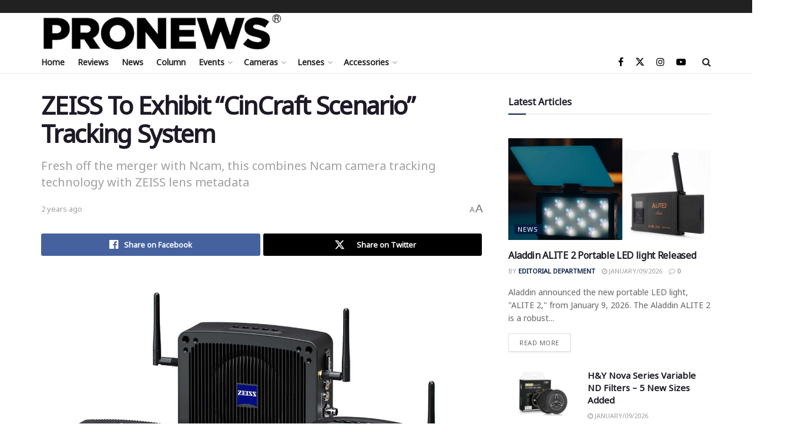

--- FILE ---
content_type: text/html; charset=UTF-8
request_url: https://en.pronews.com/news/2023080214284328.html
body_size: 29586
content:
<!doctype html>
<!--[if lt IE 7]> <html class="no-js lt-ie9 lt-ie8 lt-ie7" lang="en-US"> <![endif]-->
<!--[if IE 7]>    <html class="no-js lt-ie9 lt-ie8" lang="en-US"> <![endif]-->
<!--[if IE 8]>    <html class="no-js lt-ie9" lang="en-US"> <![endif]-->
<!--[if IE 9]>    <html class="no-js lt-ie10" lang="en-US"> <![endif]-->
<!--[if gt IE 8]><!--> <html class="no-js" lang="en-US"> <!--<![endif]-->
<head>
    <meta http-equiv="Content-Type" content="text/html; charset=UTF-8" />
    <meta name='viewport' content='width=device-width, initial-scale=1, user-scalable=yes' />
    <link rel="profile" href="http://gmpg.org/xfn/11" />
    <link rel="pingback" href="https://en.pronews.com/xmlrpc.php" />
    <meta name="theme-color" content="#ba276b">
             <meta name="msapplication-navbutton-color" content="#ba276b">
             <meta name="apple-mobile-web-app-status-bar-style" content="#ba276b"><meta name='robots' content='index, follow, max-image-preview:large, max-snippet:-1, max-video-preview:-1' />
<meta property="og:type" content="article">
<meta property="og:title" content="ZEISS To Exhibit &amp;#8220;CinCraft Scenario&amp;#8221; Tracking System">
<meta property="og:site_name" content="PRONEWS">
<meta property="og:description" content="ZEISS will exhibit its new &quot;ZEISS CinCraft Scenario&quot; camera tracking system at SIGGRAPH 2023, which will be held in Los">
<meta property="og:url" content="https://en.pronews.com/news/2023080214284328.html">
<meta property="og:locale" content="en_US">
<meta property="og:image" content="https://static.pronews.com/pronewscore/wp-content/uploads/2023/08/02141939/230801_ZEISSCinCraftScenarioHardware_01.jpeg">
<meta property="og:image:height" content="719">
<meta property="og:image:width" content="1280">
<meta property="article:published_time" content="2023-08-02T14:28:58+09:00">
<meta property="article:modified_time" content="2023-08-02T14:28:58+09:00">
<meta property="article:section" content="News">
<meta property="article:tag" content="AI">
<meta property="article:tag" content="Camera">
<meta property="article:tag" content="CinCraft Scenario">
<meta property="article:tag" content="NCAM">
<meta property="article:tag" content="Zeiss">
<meta name="twitter:card" content="summary_large_image">
<meta name="twitter:title" content="ZEISS To Exhibit &#8220;CinCraft Scenario&#8221; Tracking System">
<meta name="twitter:description" content="ZEISS will exhibit its new &quot;ZEISS CinCraft Scenario&quot; camera tracking system at SIGGRAPH 2023, which will be held in Los">
<meta name="twitter:url" content="https://en.pronews.com/news/2023080214284328.html">
<meta name="twitter:site" content="">
<meta name="twitter:image" content="https://static.pronews.com/pronewscore/wp-content/uploads/2023/08/02141939/230801_ZEISSCinCraftScenarioHardware_01.jpeg">
<meta name="twitter:image:width" content="1280">
<meta name="twitter:image:height" content="719">
			<script type="text/javascript">
			  var jnews_ajax_url = '/?ajax-request=jnews'
			</script>
			<script type="text/javascript">;window.jnews=window.jnews||{},window.jnews.library=window.jnews.library||{},window.jnews.library=function(){"use strict";var e=this;e.win=window,e.doc=document,e.noop=function(){},e.globalBody=e.doc.getElementsByTagName("body")[0],e.globalBody=e.globalBody?e.globalBody:e.doc,e.win.jnewsDataStorage=e.win.jnewsDataStorage||{_storage:new WeakMap,put:function(e,t,n){this._storage.has(e)||this._storage.set(e,new Map),this._storage.get(e).set(t,n)},get:function(e,t){return this._storage.get(e).get(t)},has:function(e,t){return this._storage.has(e)&&this._storage.get(e).has(t)},remove:function(e,t){var n=this._storage.get(e).delete(t);return 0===!this._storage.get(e).size&&this._storage.delete(e),n}},e.windowWidth=function(){return e.win.innerWidth||e.docEl.clientWidth||e.globalBody.clientWidth},e.windowHeight=function(){return e.win.innerHeight||e.docEl.clientHeight||e.globalBody.clientHeight},e.requestAnimationFrame=e.win.requestAnimationFrame||e.win.webkitRequestAnimationFrame||e.win.mozRequestAnimationFrame||e.win.msRequestAnimationFrame||window.oRequestAnimationFrame||function(e){return setTimeout(e,1e3/60)},e.cancelAnimationFrame=e.win.cancelAnimationFrame||e.win.webkitCancelAnimationFrame||e.win.webkitCancelRequestAnimationFrame||e.win.mozCancelAnimationFrame||e.win.msCancelRequestAnimationFrame||e.win.oCancelRequestAnimationFrame||function(e){clearTimeout(e)},e.classListSupport="classList"in document.createElement("_"),e.hasClass=e.classListSupport?function(e,t){return e.classList.contains(t)}:function(e,t){return e.className.indexOf(t)>=0},e.addClass=e.classListSupport?function(t,n){e.hasClass(t,n)||t.classList.add(n)}:function(t,n){e.hasClass(t,n)||(t.className+=" "+n)},e.removeClass=e.classListSupport?function(t,n){e.hasClass(t,n)&&t.classList.remove(n)}:function(t,n){e.hasClass(t,n)&&(t.className=t.className.replace(n,""))},e.objKeys=function(e){var t=[];for(var n in e)Object.prototype.hasOwnProperty.call(e,n)&&t.push(n);return t},e.isObjectSame=function(e,t){var n=!0;return JSON.stringify(e)!==JSON.stringify(t)&&(n=!1),n},e.extend=function(){for(var e,t,n,o=arguments[0]||{},i=1,a=arguments.length;i<a;i++)if(null!==(e=arguments[i]))for(t in e)o!==(n=e[t])&&void 0!==n&&(o[t]=n);return o},e.dataStorage=e.win.jnewsDataStorage,e.isVisible=function(e){return 0!==e.offsetWidth&&0!==e.offsetHeight||e.getBoundingClientRect().length},e.getHeight=function(e){return e.offsetHeight||e.clientHeight||e.getBoundingClientRect().height},e.getWidth=function(e){return e.offsetWidth||e.clientWidth||e.getBoundingClientRect().width},e.supportsPassive=!1;try{var t=Object.defineProperty({},"passive",{get:function(){e.supportsPassive=!0}});"createEvent"in e.doc?e.win.addEventListener("test",null,t):"fireEvent"in e.doc&&e.win.attachEvent("test",null)}catch(e){}e.passiveOption=!!e.supportsPassive&&{passive:!0},e.setStorage=function(e,t){e="jnews-"+e;var n={expired:Math.floor(((new Date).getTime()+432e5)/1e3)};t=Object.assign(n,t);localStorage.setItem(e,JSON.stringify(t))},e.getStorage=function(e){e="jnews-"+e;var t=localStorage.getItem(e);return null!==t&&0<t.length?JSON.parse(localStorage.getItem(e)):{}},e.expiredStorage=function(){var t,n="jnews-";for(var o in localStorage)o.indexOf(n)>-1&&"undefined"!==(t=e.getStorage(o.replace(n,""))).expired&&t.expired<Math.floor((new Date).getTime()/1e3)&&localStorage.removeItem(o)},e.addEvents=function(t,n,o){for(var i in n){var a=["touchstart","touchmove"].indexOf(i)>=0&&!o&&e.passiveOption;"createEvent"in e.doc?t.addEventListener(i,n[i],a):"fireEvent"in e.doc&&t.attachEvent("on"+i,n[i])}},e.removeEvents=function(t,n){for(var o in n)"createEvent"in e.doc?t.removeEventListener(o,n[o]):"fireEvent"in e.doc&&t.detachEvent("on"+o,n[o])},e.triggerEvents=function(t,n,o){var i;o=o||{detail:null};return"createEvent"in e.doc?(!(i=e.doc.createEvent("CustomEvent")||new CustomEvent(n)).initCustomEvent||i.initCustomEvent(n,!0,!1,o),void t.dispatchEvent(i)):"fireEvent"in e.doc?((i=e.doc.createEventObject()).eventType=n,void t.fireEvent("on"+i.eventType,i)):void 0},e.getParents=function(t,n){void 0===n&&(n=e.doc);for(var o=[],i=t.parentNode,a=!1;!a;)if(i){var r=i;r.querySelectorAll(n).length?a=!0:(o.push(r),i=r.parentNode)}else o=[],a=!0;return o},e.forEach=function(e,t,n){for(var o=0,i=e.length;o<i;o++)t.call(n,e[o],o)},e.getText=function(e){return e.innerText||e.textContent},e.setText=function(e,t){var n="object"==typeof t?t.innerText||t.textContent:t;e.innerText&&(e.innerText=n),e.textContent&&(e.textContent=n)},e.httpBuildQuery=function(t){return e.objKeys(t).reduce(function t(n){var o=arguments.length>1&&void 0!==arguments[1]?arguments[1]:null;return function(i,a){var r=n[a];a=encodeURIComponent(a);var s=o?"".concat(o,"[").concat(a,"]"):a;return null==r||"function"==typeof r?(i.push("".concat(s,"=")),i):["number","boolean","string"].includes(typeof r)?(i.push("".concat(s,"=").concat(encodeURIComponent(r))),i):(i.push(e.objKeys(r).reduce(t(r,s),[]).join("&")),i)}}(t),[]).join("&")},e.get=function(t,n,o,i){return o="function"==typeof o?o:e.noop,e.ajax("GET",t,n,o,i)},e.post=function(t,n,o,i){return o="function"==typeof o?o:e.noop,e.ajax("POST",t,n,o,i)},e.ajax=function(t,n,o,i,a){var r=new XMLHttpRequest,s=n,c=e.httpBuildQuery(o);if(t=-1!=["GET","POST"].indexOf(t)?t:"GET",r.open(t,s+("GET"==t?"?"+c:""),!0),"POST"==t&&r.setRequestHeader("Content-type","application/x-www-form-urlencoded"),r.setRequestHeader("X-Requested-With","XMLHttpRequest"),r.onreadystatechange=function(){4===r.readyState&&200<=r.status&&300>r.status&&"function"==typeof i&&i.call(void 0,r.response)},void 0!==a&&!a){return{xhr:r,send:function(){r.send("POST"==t?c:null)}}}return r.send("POST"==t?c:null),{xhr:r}},e.scrollTo=function(t,n,o){function i(e,t,n){this.start=this.position(),this.change=e-this.start,this.currentTime=0,this.increment=20,this.duration=void 0===n?500:n,this.callback=t,this.finish=!1,this.animateScroll()}return Math.easeInOutQuad=function(e,t,n,o){return(e/=o/2)<1?n/2*e*e+t:-n/2*(--e*(e-2)-1)+t},i.prototype.stop=function(){this.finish=!0},i.prototype.move=function(t){e.doc.documentElement.scrollTop=t,e.globalBody.parentNode.scrollTop=t,e.globalBody.scrollTop=t},i.prototype.position=function(){return e.doc.documentElement.scrollTop||e.globalBody.parentNode.scrollTop||e.globalBody.scrollTop},i.prototype.animateScroll=function(){this.currentTime+=this.increment;var t=Math.easeInOutQuad(this.currentTime,this.start,this.change,this.duration);this.move(t),this.currentTime<this.duration&&!this.finish?e.requestAnimationFrame.call(e.win,this.animateScroll.bind(this)):this.callback&&"function"==typeof this.callback&&this.callback()},new i(t,n,o)},e.unwrap=function(t){var n,o=t;e.forEach(t,(function(e,t){n?n+=e:n=e})),o.replaceWith(n)},e.performance={start:function(e){performance.mark(e+"Start")},stop:function(e){performance.mark(e+"End"),performance.measure(e,e+"Start",e+"End")}},e.fps=function(){var t=0,n=0,o=0;!function(){var i=t=0,a=0,r=0,s=document.getElementById("fpsTable"),c=function(t){void 0===document.getElementsByTagName("body")[0]?e.requestAnimationFrame.call(e.win,(function(){c(t)})):document.getElementsByTagName("body")[0].appendChild(t)};null===s&&((s=document.createElement("div")).style.position="fixed",s.style.top="120px",s.style.left="10px",s.style.width="100px",s.style.height="20px",s.style.border="1px solid black",s.style.fontSize="11px",s.style.zIndex="100000",s.style.backgroundColor="white",s.id="fpsTable",c(s));var l=function(){o++,n=Date.now(),(a=(o/(r=(n-t)/1e3)).toPrecision(2))!=i&&(i=a,s.innerHTML=i+"fps"),1<r&&(t=n,o=0),e.requestAnimationFrame.call(e.win,l)};l()}()},e.instr=function(e,t){for(var n=0;n<t.length;n++)if(-1!==e.toLowerCase().indexOf(t[n].toLowerCase()))return!0},e.winLoad=function(t,n){function o(o){if("complete"===e.doc.readyState||"interactive"===e.doc.readyState)return!o||n?setTimeout(t,n||1):t(o),1}o()||e.addEvents(e.win,{load:o})},e.docReady=function(t,n){function o(o){if("complete"===e.doc.readyState||"interactive"===e.doc.readyState)return!o||n?setTimeout(t,n||1):t(o),1}o()||e.addEvents(e.doc,{DOMContentLoaded:o})},e.fireOnce=function(){e.docReady((function(){e.assets=e.assets||[],e.assets.length&&(e.boot(),e.load_assets())}),50)},e.boot=function(){e.length&&e.doc.querySelectorAll("style[media]").forEach((function(e){"not all"==e.getAttribute("media")&&e.removeAttribute("media")}))},e.create_js=function(t,n){var o=e.doc.createElement("script");switch(o.setAttribute("src",t),n){case"defer":o.setAttribute("defer",!0);break;case"async":o.setAttribute("async",!0);break;case"deferasync":o.setAttribute("defer",!0),o.setAttribute("async",!0)}e.globalBody.appendChild(o)},e.load_assets=function(){"object"==typeof e.assets&&e.forEach(e.assets.slice(0),(function(t,n){var o="";t.defer&&(o+="defer"),t.async&&(o+="async"),e.create_js(t.url,o);var i=e.assets.indexOf(t);i>-1&&e.assets.splice(i,1)})),e.assets=jnewsoption.au_scripts=window.jnewsads=[]},e.setCookie=function(e,t,n){var o="";if(n){var i=new Date;i.setTime(i.getTime()+24*n*60*60*1e3),o="; expires="+i.toUTCString()}document.cookie=e+"="+(t||"")+o+"; path=/"},e.getCookie=function(e){for(var t=e+"=",n=document.cookie.split(";"),o=0;o<n.length;o++){for(var i=n[o];" "==i.charAt(0);)i=i.substring(1,i.length);if(0==i.indexOf(t))return i.substring(t.length,i.length)}return null},e.eraseCookie=function(e){document.cookie=e+"=; Path=/; Expires=Thu, 01 Jan 1970 00:00:01 GMT;"},e.docReady((function(){e.globalBody=e.globalBody==e.doc?e.doc.getElementsByTagName("body")[0]:e.globalBody,e.globalBody=e.globalBody?e.globalBody:e.doc})),e.winLoad((function(){e.winLoad((function(){var t=!1;if(void 0!==window.jnewsadmin)if(void 0!==window.file_version_checker){var n=e.objKeys(window.file_version_checker);n.length?n.forEach((function(e){t||"10.0.4"===window.file_version_checker[e]||(t=!0)})):t=!0}else t=!0;t&&(window.jnewsHelper.getMessage(),window.jnewsHelper.getNotice())}),2500)}))},window.jnews.library=new window.jnews.library;</script>
	<!-- This site is optimized with the Yoast SEO plugin v26.7 - https://yoast.com/wordpress/plugins/seo/ -->
	<title>Zeiss Unveils CinCraft Scenario Tracking System - PRONEWS</title>
	<meta name="description" content="CinCraft Scenario is a tracking system, launched from the recent merger between Zeiss and Ncam, and will be exhibited this month in LA." />
	<link rel="canonical" href="https://en.pronews.com/news/2023080214284328.html" />
	<meta property="og:locale" content="en_US" />
	<meta property="og:type" content="article" />
	<meta property="og:title" content="Zeiss Unveils CinCraft Scenario Tracking System - PRONEWS" />
	<meta property="og:description" content="CinCraft Scenario is a tracking system, launched from the recent merger between Zeiss and Ncam, and will be exhibited this month in LA." />
	<meta property="og:url" content="https://en.pronews.com/news/2023080214284328.html" />
	<meta property="og:site_name" content="PRONEWS" />
	<meta property="article:published_time" content="2023-08-02T05:28:58+00:00" />
	<meta property="og:image" content="https://static.pronews.com/pronewscore/wp-content/uploads/2023/08/02141939/230801_ZEISSCinCraftScenarioHardware_01.jpeg" />
	<meta property="og:image:width" content="1280" />
	<meta property="og:image:height" content="719" />
	<meta property="og:image:type" content="image/jpeg" />
	<meta name="author" content="Editorial Department" />
	<meta name="twitter:card" content="summary_large_image" />
	<meta name="twitter:label1" content="Written by" />
	<meta name="twitter:data1" content="Editorial Department" />
	<meta name="twitter:label2" content="Est. reading time" />
	<meta name="twitter:data2" content="2 minutes" />
	<script type="application/ld+json" class="yoast-schema-graph">{"@context":"https://schema.org","@graph":[{"@type":"Article","@id":"https://en.pronews.com/news/2023080214284328.html#article","isPartOf":{"@id":"https://en.pronews.com/news/2023080214284328.html"},"author":{"name":"Editorial Department","@id":"https://en.pronews.com/#/schema/person/62df44e0ec5c3f71c716bf50d9aa3338"},"headline":"ZEISS To Exhibit &#8220;CinCraft Scenario&#8221; Tracking System","datePublished":"2023-08-02T05:28:58+00:00","mainEntityOfPage":{"@id":"https://en.pronews.com/news/2023080214284328.html"},"wordCount":354,"image":{"@id":"https://en.pronews.com/news/2023080214284328.html#primaryimage"},"thumbnailUrl":"https://static.pronews.com/pronewscore/wp-content/uploads/2023/08/02141939/230801_ZEISSCinCraftScenarioHardware_01.jpeg","keywords":["AI","Camera","CinCraft Scenario","NCAM","Zeiss"],"articleSection":["News"],"inLanguage":"en-US"},{"@type":"WebPage","@id":"https://en.pronews.com/news/2023080214284328.html","url":"https://en.pronews.com/news/2023080214284328.html","name":"Zeiss Unveils CinCraft Scenario Tracking System - PRONEWS","isPartOf":{"@id":"https://en.pronews.com/#website"},"primaryImageOfPage":{"@id":"https://en.pronews.com/news/2023080214284328.html#primaryimage"},"image":{"@id":"https://en.pronews.com/news/2023080214284328.html#primaryimage"},"thumbnailUrl":"https://static.pronews.com/pronewscore/wp-content/uploads/2023/08/02141939/230801_ZEISSCinCraftScenarioHardware_01.jpeg","datePublished":"2023-08-02T05:28:58+00:00","author":{"@id":"https://en.pronews.com/#/schema/person/62df44e0ec5c3f71c716bf50d9aa3338"},"description":"CinCraft Scenario is a tracking system, launched from the recent merger between Zeiss and Ncam, and will be exhibited this month in LA.","breadcrumb":{"@id":"https://en.pronews.com/news/2023080214284328.html#breadcrumb"},"inLanguage":"en-US","potentialAction":[{"@type":"ReadAction","target":["https://en.pronews.com/news/2023080214284328.html"]}]},{"@type":"ImageObject","inLanguage":"en-US","@id":"https://en.pronews.com/news/2023080214284328.html#primaryimage","url":"https://static.pronews.com/pronewscore/wp-content/uploads/2023/08/02141939/230801_ZEISSCinCraftScenarioHardware_01.jpeg","contentUrl":"https://static.pronews.com/pronewscore/wp-content/uploads/2023/08/02141939/230801_ZEISSCinCraftScenarioHardware_01.jpeg","width":1280,"height":719,"caption":"CinCraft Scenario"},{"@type":"BreadcrumbList","@id":"https://en.pronews.com/news/2023080214284328.html#breadcrumb","itemListElement":[{"@type":"ListItem","position":1,"name":"Home","item":"https://en.pronews.com/"},{"@type":"ListItem","position":2,"name":"ZEISS To Exhibit &#8220;CinCraft Scenario&#8221; Tracking System"}]},{"@type":"WebSite","@id":"https://en.pronews.com/#website","url":"https://en.pronews.com/","name":"PRONEWS","description":"PRONEWS","potentialAction":[{"@type":"SearchAction","target":{"@type":"EntryPoint","urlTemplate":"https://en.pronews.com/?s={search_term_string}"},"query-input":{"@type":"PropertyValueSpecification","valueRequired":true,"valueName":"search_term_string"}}],"inLanguage":"en-US"},{"@type":"Person","@id":"https://en.pronews.com/#/schema/person/62df44e0ec5c3f71c716bf50d9aa3338","name":"Editorial Department","image":{"@type":"ImageObject","inLanguage":"en-US","@id":"https://en.pronews.com/#/schema/person/image/","url":"https://secure.gravatar.com/avatar/b9dfdad58c567c6cf5d250992ac7e06662bbe9d8814d4413ac975350e7f93aee?s=96&d=mm&r=g","contentUrl":"https://secure.gravatar.com/avatar/b9dfdad58c567c6cf5d250992ac7e06662bbe9d8814d4413ac975350e7f93aee?s=96&d=mm&r=g","caption":"Editorial Department"},"url":"https://en.pronews.com/author/zack-kuhn"}]}</script>
	<!-- / Yoast SEO plugin. -->


<link rel='dns-prefetch' href='//stats.wp.com' />
<link rel='dns-prefetch' href='//fonts-api.wp.com' />
<link rel='dns-prefetch' href='//fonts.googleapis.com' />
<link rel='preconnect' href='https://fonts.gstatic.com' />
<link rel="alternate" type="application/rss+xml" title="PRONEWS &raquo; Feed" href="https://en.pronews.com/feed" />
<link rel="alternate" type="application/rss+xml" title="PRONEWS &raquo; Comments Feed" href="https://en.pronews.com/comments/feed" />
<link rel="alternate" title="oEmbed (JSON)" type="application/json+oembed" href="https://en.pronews.com/wp-json/oembed/1.0/embed?url=https%3A%2F%2Fen.pronews.com%2Fnews%2F2023080214284328.html" />
<link rel="alternate" title="oEmbed (XML)" type="text/xml+oembed" href="https://en.pronews.com/wp-json/oembed/1.0/embed?url=https%3A%2F%2Fen.pronews.com%2Fnews%2F2023080214284328.html&#038;format=xml" />
		<style>
			.lazyload,
			.lazyloading {
				max-width: 100%;
			}
		</style>
		<link rel='stylesheet' id='all-css-57da62ea7ea813108da69d530d395fa6' href='https://en.pronews.com/_static/??-eJydk9tOwzAQRH+IrUFCDTwgvmVjbxNTXyLvOqF/[base64]/VNcHkn6lBEgANx9DQ3uRqstZG2uLD6CjTw2chYlrsrrEFj2KUSXOh75Oo73fI2mI4+mht97lxEc7HUI751ZZMGOGqLDlwss+uEWfUndvoj6+yn/3ip9tX723O1f/0BQcyBOQ==' type='text/css' media='all' />
<style id='wp-block-library-inline-css'>
.has-text-align-justify{text-align:justify;}
/*# sourceURL=wp-block-library-inline-css */
</style>
<style id='wp-img-auto-sizes-contain-inline-css'>
img:is([sizes=auto i],[sizes^="auto," i]){contain-intrinsic-size:3000px 1500px}
/*# sourceURL=wp-img-auto-sizes-contain-inline-css */
</style>
<style id='wp-emoji-styles-inline-css'>

	img.wp-smiley, img.emoji {
		display: inline !important;
		border: none !important;
		box-shadow: none !important;
		height: 1em !important;
		width: 1em !important;
		margin: 0 0.07em !important;
		vertical-align: -0.1em !important;
		background: none !important;
		padding: 0 !important;
	}
/*# sourceURL=wp-emoji-styles-inline-css */
</style>
<style id='classic-theme-styles-inline-css'>
/*! This file is auto-generated */
.wp-block-button__link{color:#fff;background-color:#32373c;border-radius:9999px;box-shadow:none;text-decoration:none;padding:calc(.667em + 2px) calc(1.333em + 2px);font-size:1.125em}.wp-block-file__button{background:#32373c;color:#fff;text-decoration:none}
/*# sourceURL=/wp-includes/css/classic-themes.min.css */
</style>
<style id='global-styles-inline-css'>
:root{--wp--preset--aspect-ratio--square: 1;--wp--preset--aspect-ratio--4-3: 4/3;--wp--preset--aspect-ratio--3-4: 3/4;--wp--preset--aspect-ratio--3-2: 3/2;--wp--preset--aspect-ratio--2-3: 2/3;--wp--preset--aspect-ratio--16-9: 16/9;--wp--preset--aspect-ratio--9-16: 9/16;--wp--preset--color--black: #000000;--wp--preset--color--cyan-bluish-gray: #abb8c3;--wp--preset--color--white: #ffffff;--wp--preset--color--pale-pink: #f78da7;--wp--preset--color--vivid-red: #cf2e2e;--wp--preset--color--luminous-vivid-orange: #ff6900;--wp--preset--color--luminous-vivid-amber: #fcb900;--wp--preset--color--light-green-cyan: #7bdcb5;--wp--preset--color--vivid-green-cyan: #00d084;--wp--preset--color--pale-cyan-blue: #8ed1fc;--wp--preset--color--vivid-cyan-blue: #0693e3;--wp--preset--color--vivid-purple: #9b51e0;--wp--preset--gradient--vivid-cyan-blue-to-vivid-purple: linear-gradient(135deg,rgb(6,147,227) 0%,rgb(155,81,224) 100%);--wp--preset--gradient--light-green-cyan-to-vivid-green-cyan: linear-gradient(135deg,rgb(122,220,180) 0%,rgb(0,208,130) 100%);--wp--preset--gradient--luminous-vivid-amber-to-luminous-vivid-orange: linear-gradient(135deg,rgb(252,185,0) 0%,rgb(255,105,0) 100%);--wp--preset--gradient--luminous-vivid-orange-to-vivid-red: linear-gradient(135deg,rgb(255,105,0) 0%,rgb(207,46,46) 100%);--wp--preset--gradient--very-light-gray-to-cyan-bluish-gray: linear-gradient(135deg,rgb(238,238,238) 0%,rgb(169,184,195) 100%);--wp--preset--gradient--cool-to-warm-spectrum: linear-gradient(135deg,rgb(74,234,220) 0%,rgb(151,120,209) 20%,rgb(207,42,186) 40%,rgb(238,44,130) 60%,rgb(251,105,98) 80%,rgb(254,248,76) 100%);--wp--preset--gradient--blush-light-purple: linear-gradient(135deg,rgb(255,206,236) 0%,rgb(152,150,240) 100%);--wp--preset--gradient--blush-bordeaux: linear-gradient(135deg,rgb(254,205,165) 0%,rgb(254,45,45) 50%,rgb(107,0,62) 100%);--wp--preset--gradient--luminous-dusk: linear-gradient(135deg,rgb(255,203,112) 0%,rgb(199,81,192) 50%,rgb(65,88,208) 100%);--wp--preset--gradient--pale-ocean: linear-gradient(135deg,rgb(255,245,203) 0%,rgb(182,227,212) 50%,rgb(51,167,181) 100%);--wp--preset--gradient--electric-grass: linear-gradient(135deg,rgb(202,248,128) 0%,rgb(113,206,126) 100%);--wp--preset--gradient--midnight: linear-gradient(135deg,rgb(2,3,129) 0%,rgb(40,116,252) 100%);--wp--preset--font-size--small: 13px;--wp--preset--font-size--medium: 20px;--wp--preset--font-size--large: 36px;--wp--preset--font-size--x-large: 42px;--wp--preset--font-family--albert-sans: 'Albert Sans', sans-serif;--wp--preset--font-family--alegreya: Alegreya, serif;--wp--preset--font-family--arvo: Arvo, serif;--wp--preset--font-family--bodoni-moda: 'Bodoni Moda', serif;--wp--preset--font-family--bricolage-grotesque: 'Bricolage Grotesque', sans-serif;--wp--preset--font-family--cabin: Cabin, sans-serif;--wp--preset--font-family--chivo: Chivo, sans-serif;--wp--preset--font-family--commissioner: Commissioner, sans-serif;--wp--preset--font-family--cormorant: Cormorant, serif;--wp--preset--font-family--courier-prime: 'Courier Prime', monospace;--wp--preset--font-family--crimson-pro: 'Crimson Pro', serif;--wp--preset--font-family--dm-mono: 'DM Mono', monospace;--wp--preset--font-family--dm-sans: 'DM Sans', sans-serif;--wp--preset--font-family--dm-serif-display: 'DM Serif Display', serif;--wp--preset--font-family--domine: Domine, serif;--wp--preset--font-family--eb-garamond: 'EB Garamond', serif;--wp--preset--font-family--epilogue: Epilogue, sans-serif;--wp--preset--font-family--fahkwang: Fahkwang, sans-serif;--wp--preset--font-family--figtree: Figtree, sans-serif;--wp--preset--font-family--fira-sans: 'Fira Sans', sans-serif;--wp--preset--font-family--fjalla-one: 'Fjalla One', sans-serif;--wp--preset--font-family--fraunces: Fraunces, serif;--wp--preset--font-family--gabarito: Gabarito, system-ui;--wp--preset--font-family--ibm-plex-mono: 'IBM Plex Mono', monospace;--wp--preset--font-family--ibm-plex-sans: 'IBM Plex Sans', sans-serif;--wp--preset--font-family--ibarra-real-nova: 'Ibarra Real Nova', serif;--wp--preset--font-family--instrument-serif: 'Instrument Serif', serif;--wp--preset--font-family--inter: Inter, sans-serif;--wp--preset--font-family--josefin-sans: 'Josefin Sans', sans-serif;--wp--preset--font-family--jost: Jost, sans-serif;--wp--preset--font-family--libre-baskerville: 'Libre Baskerville', serif;--wp--preset--font-family--libre-franklin: 'Libre Franklin', sans-serif;--wp--preset--font-family--literata: Literata, serif;--wp--preset--font-family--lora: Lora, serif;--wp--preset--font-family--merriweather: Merriweather, serif;--wp--preset--font-family--montserrat: Montserrat, sans-serif;--wp--preset--font-family--newsreader: Newsreader, serif;--wp--preset--font-family--noto-sans-mono: 'Noto Sans Mono', sans-serif;--wp--preset--font-family--nunito: Nunito, sans-serif;--wp--preset--font-family--open-sans: 'Open Sans', sans-serif;--wp--preset--font-family--overpass: Overpass, sans-serif;--wp--preset--font-family--pt-serif: 'PT Serif', serif;--wp--preset--font-family--petrona: Petrona, serif;--wp--preset--font-family--piazzolla: Piazzolla, serif;--wp--preset--font-family--playfair-display: 'Playfair Display', serif;--wp--preset--font-family--plus-jakarta-sans: 'Plus Jakarta Sans', sans-serif;--wp--preset--font-family--poppins: Poppins, sans-serif;--wp--preset--font-family--raleway: Raleway, sans-serif;--wp--preset--font-family--roboto: Roboto, sans-serif;--wp--preset--font-family--roboto-slab: 'Roboto Slab', serif;--wp--preset--font-family--rubik: Rubik, sans-serif;--wp--preset--font-family--rufina: Rufina, serif;--wp--preset--font-family--sora: Sora, sans-serif;--wp--preset--font-family--source-sans-3: 'Source Sans 3', sans-serif;--wp--preset--font-family--source-serif-4: 'Source Serif 4', serif;--wp--preset--font-family--space-mono: 'Space Mono', monospace;--wp--preset--font-family--syne: Syne, sans-serif;--wp--preset--font-family--texturina: Texturina, serif;--wp--preset--font-family--urbanist: Urbanist, sans-serif;--wp--preset--font-family--work-sans: 'Work Sans', sans-serif;--wp--preset--spacing--20: 0.44rem;--wp--preset--spacing--30: 0.67rem;--wp--preset--spacing--40: 1rem;--wp--preset--spacing--50: 1.5rem;--wp--preset--spacing--60: 2.25rem;--wp--preset--spacing--70: 3.38rem;--wp--preset--spacing--80: 5.06rem;--wp--preset--shadow--natural: 6px 6px 9px rgba(0, 0, 0, 0.2);--wp--preset--shadow--deep: 12px 12px 50px rgba(0, 0, 0, 0.4);--wp--preset--shadow--sharp: 6px 6px 0px rgba(0, 0, 0, 0.2);--wp--preset--shadow--outlined: 6px 6px 0px -3px rgb(255, 255, 255), 6px 6px rgb(0, 0, 0);--wp--preset--shadow--crisp: 6px 6px 0px rgb(0, 0, 0);}:where(.is-layout-flex){gap: 0.5em;}:where(.is-layout-grid){gap: 0.5em;}body .is-layout-flex{display: flex;}.is-layout-flex{flex-wrap: wrap;align-items: center;}.is-layout-flex > :is(*, div){margin: 0;}body .is-layout-grid{display: grid;}.is-layout-grid > :is(*, div){margin: 0;}:where(.wp-block-columns.is-layout-flex){gap: 2em;}:where(.wp-block-columns.is-layout-grid){gap: 2em;}:where(.wp-block-post-template.is-layout-flex){gap: 1.25em;}:where(.wp-block-post-template.is-layout-grid){gap: 1.25em;}.has-black-color{color: var(--wp--preset--color--black) !important;}.has-cyan-bluish-gray-color{color: var(--wp--preset--color--cyan-bluish-gray) !important;}.has-white-color{color: var(--wp--preset--color--white) !important;}.has-pale-pink-color{color: var(--wp--preset--color--pale-pink) !important;}.has-vivid-red-color{color: var(--wp--preset--color--vivid-red) !important;}.has-luminous-vivid-orange-color{color: var(--wp--preset--color--luminous-vivid-orange) !important;}.has-luminous-vivid-amber-color{color: var(--wp--preset--color--luminous-vivid-amber) !important;}.has-light-green-cyan-color{color: var(--wp--preset--color--light-green-cyan) !important;}.has-vivid-green-cyan-color{color: var(--wp--preset--color--vivid-green-cyan) !important;}.has-pale-cyan-blue-color{color: var(--wp--preset--color--pale-cyan-blue) !important;}.has-vivid-cyan-blue-color{color: var(--wp--preset--color--vivid-cyan-blue) !important;}.has-vivid-purple-color{color: var(--wp--preset--color--vivid-purple) !important;}.has-black-background-color{background-color: var(--wp--preset--color--black) !important;}.has-cyan-bluish-gray-background-color{background-color: var(--wp--preset--color--cyan-bluish-gray) !important;}.has-white-background-color{background-color: var(--wp--preset--color--white) !important;}.has-pale-pink-background-color{background-color: var(--wp--preset--color--pale-pink) !important;}.has-vivid-red-background-color{background-color: var(--wp--preset--color--vivid-red) !important;}.has-luminous-vivid-orange-background-color{background-color: var(--wp--preset--color--luminous-vivid-orange) !important;}.has-luminous-vivid-amber-background-color{background-color: var(--wp--preset--color--luminous-vivid-amber) !important;}.has-light-green-cyan-background-color{background-color: var(--wp--preset--color--light-green-cyan) !important;}.has-vivid-green-cyan-background-color{background-color: var(--wp--preset--color--vivid-green-cyan) !important;}.has-pale-cyan-blue-background-color{background-color: var(--wp--preset--color--pale-cyan-blue) !important;}.has-vivid-cyan-blue-background-color{background-color: var(--wp--preset--color--vivid-cyan-blue) !important;}.has-vivid-purple-background-color{background-color: var(--wp--preset--color--vivid-purple) !important;}.has-black-border-color{border-color: var(--wp--preset--color--black) !important;}.has-cyan-bluish-gray-border-color{border-color: var(--wp--preset--color--cyan-bluish-gray) !important;}.has-white-border-color{border-color: var(--wp--preset--color--white) !important;}.has-pale-pink-border-color{border-color: var(--wp--preset--color--pale-pink) !important;}.has-vivid-red-border-color{border-color: var(--wp--preset--color--vivid-red) !important;}.has-luminous-vivid-orange-border-color{border-color: var(--wp--preset--color--luminous-vivid-orange) !important;}.has-luminous-vivid-amber-border-color{border-color: var(--wp--preset--color--luminous-vivid-amber) !important;}.has-light-green-cyan-border-color{border-color: var(--wp--preset--color--light-green-cyan) !important;}.has-vivid-green-cyan-border-color{border-color: var(--wp--preset--color--vivid-green-cyan) !important;}.has-pale-cyan-blue-border-color{border-color: var(--wp--preset--color--pale-cyan-blue) !important;}.has-vivid-cyan-blue-border-color{border-color: var(--wp--preset--color--vivid-cyan-blue) !important;}.has-vivid-purple-border-color{border-color: var(--wp--preset--color--vivid-purple) !important;}.has-vivid-cyan-blue-to-vivid-purple-gradient-background{background: var(--wp--preset--gradient--vivid-cyan-blue-to-vivid-purple) !important;}.has-light-green-cyan-to-vivid-green-cyan-gradient-background{background: var(--wp--preset--gradient--light-green-cyan-to-vivid-green-cyan) !important;}.has-luminous-vivid-amber-to-luminous-vivid-orange-gradient-background{background: var(--wp--preset--gradient--luminous-vivid-amber-to-luminous-vivid-orange) !important;}.has-luminous-vivid-orange-to-vivid-red-gradient-background{background: var(--wp--preset--gradient--luminous-vivid-orange-to-vivid-red) !important;}.has-very-light-gray-to-cyan-bluish-gray-gradient-background{background: var(--wp--preset--gradient--very-light-gray-to-cyan-bluish-gray) !important;}.has-cool-to-warm-spectrum-gradient-background{background: var(--wp--preset--gradient--cool-to-warm-spectrum) !important;}.has-blush-light-purple-gradient-background{background: var(--wp--preset--gradient--blush-light-purple) !important;}.has-blush-bordeaux-gradient-background{background: var(--wp--preset--gradient--blush-bordeaux) !important;}.has-luminous-dusk-gradient-background{background: var(--wp--preset--gradient--luminous-dusk) !important;}.has-pale-ocean-gradient-background{background: var(--wp--preset--gradient--pale-ocean) !important;}.has-electric-grass-gradient-background{background: var(--wp--preset--gradient--electric-grass) !important;}.has-midnight-gradient-background{background: var(--wp--preset--gradient--midnight) !important;}.has-small-font-size{font-size: var(--wp--preset--font-size--small) !important;}.has-medium-font-size{font-size: var(--wp--preset--font-size--medium) !important;}.has-large-font-size{font-size: var(--wp--preset--font-size--large) !important;}.has-x-large-font-size{font-size: var(--wp--preset--font-size--x-large) !important;}.has-albert-sans-font-family{font-family: var(--wp--preset--font-family--albert-sans) !important;}.has-alegreya-font-family{font-family: var(--wp--preset--font-family--alegreya) !important;}.has-arvo-font-family{font-family: var(--wp--preset--font-family--arvo) !important;}.has-bodoni-moda-font-family{font-family: var(--wp--preset--font-family--bodoni-moda) !important;}.has-bricolage-grotesque-font-family{font-family: var(--wp--preset--font-family--bricolage-grotesque) !important;}.has-cabin-font-family{font-family: var(--wp--preset--font-family--cabin) !important;}.has-chivo-font-family{font-family: var(--wp--preset--font-family--chivo) !important;}.has-commissioner-font-family{font-family: var(--wp--preset--font-family--commissioner) !important;}.has-cormorant-font-family{font-family: var(--wp--preset--font-family--cormorant) !important;}.has-courier-prime-font-family{font-family: var(--wp--preset--font-family--courier-prime) !important;}.has-crimson-pro-font-family{font-family: var(--wp--preset--font-family--crimson-pro) !important;}.has-dm-mono-font-family{font-family: var(--wp--preset--font-family--dm-mono) !important;}.has-dm-sans-font-family{font-family: var(--wp--preset--font-family--dm-sans) !important;}.has-dm-serif-display-font-family{font-family: var(--wp--preset--font-family--dm-serif-display) !important;}.has-domine-font-family{font-family: var(--wp--preset--font-family--domine) !important;}.has-eb-garamond-font-family{font-family: var(--wp--preset--font-family--eb-garamond) !important;}.has-epilogue-font-family{font-family: var(--wp--preset--font-family--epilogue) !important;}.has-fahkwang-font-family{font-family: var(--wp--preset--font-family--fahkwang) !important;}.has-figtree-font-family{font-family: var(--wp--preset--font-family--figtree) !important;}.has-fira-sans-font-family{font-family: var(--wp--preset--font-family--fira-sans) !important;}.has-fjalla-one-font-family{font-family: var(--wp--preset--font-family--fjalla-one) !important;}.has-fraunces-font-family{font-family: var(--wp--preset--font-family--fraunces) !important;}.has-gabarito-font-family{font-family: var(--wp--preset--font-family--gabarito) !important;}.has-ibm-plex-mono-font-family{font-family: var(--wp--preset--font-family--ibm-plex-mono) !important;}.has-ibm-plex-sans-font-family{font-family: var(--wp--preset--font-family--ibm-plex-sans) !important;}.has-ibarra-real-nova-font-family{font-family: var(--wp--preset--font-family--ibarra-real-nova) !important;}.has-instrument-serif-font-family{font-family: var(--wp--preset--font-family--instrument-serif) !important;}.has-inter-font-family{font-family: var(--wp--preset--font-family--inter) !important;}.has-josefin-sans-font-family{font-family: var(--wp--preset--font-family--josefin-sans) !important;}.has-jost-font-family{font-family: var(--wp--preset--font-family--jost) !important;}.has-libre-baskerville-font-family{font-family: var(--wp--preset--font-family--libre-baskerville) !important;}.has-libre-franklin-font-family{font-family: var(--wp--preset--font-family--libre-franklin) !important;}.has-literata-font-family{font-family: var(--wp--preset--font-family--literata) !important;}.has-lora-font-family{font-family: var(--wp--preset--font-family--lora) !important;}.has-merriweather-font-family{font-family: var(--wp--preset--font-family--merriweather) !important;}.has-montserrat-font-family{font-family: var(--wp--preset--font-family--montserrat) !important;}.has-newsreader-font-family{font-family: var(--wp--preset--font-family--newsreader) !important;}.has-noto-sans-mono-font-family{font-family: var(--wp--preset--font-family--noto-sans-mono) !important;}.has-nunito-font-family{font-family: var(--wp--preset--font-family--nunito) !important;}.has-open-sans-font-family{font-family: var(--wp--preset--font-family--open-sans) !important;}.has-overpass-font-family{font-family: var(--wp--preset--font-family--overpass) !important;}.has-pt-serif-font-family{font-family: var(--wp--preset--font-family--pt-serif) !important;}.has-petrona-font-family{font-family: var(--wp--preset--font-family--petrona) !important;}.has-piazzolla-font-family{font-family: var(--wp--preset--font-family--piazzolla) !important;}.has-playfair-display-font-family{font-family: var(--wp--preset--font-family--playfair-display) !important;}.has-plus-jakarta-sans-font-family{font-family: var(--wp--preset--font-family--plus-jakarta-sans) !important;}.has-poppins-font-family{font-family: var(--wp--preset--font-family--poppins) !important;}.has-raleway-font-family{font-family: var(--wp--preset--font-family--raleway) !important;}.has-roboto-font-family{font-family: var(--wp--preset--font-family--roboto) !important;}.has-roboto-slab-font-family{font-family: var(--wp--preset--font-family--roboto-slab) !important;}.has-rubik-font-family{font-family: var(--wp--preset--font-family--rubik) !important;}.has-rufina-font-family{font-family: var(--wp--preset--font-family--rufina) !important;}.has-sora-font-family{font-family: var(--wp--preset--font-family--sora) !important;}.has-source-sans-3-font-family{font-family: var(--wp--preset--font-family--source-sans-3) !important;}.has-source-serif-4-font-family{font-family: var(--wp--preset--font-family--source-serif-4) !important;}.has-space-mono-font-family{font-family: var(--wp--preset--font-family--space-mono) !important;}.has-syne-font-family{font-family: var(--wp--preset--font-family--syne) !important;}.has-texturina-font-family{font-family: var(--wp--preset--font-family--texturina) !important;}.has-urbanist-font-family{font-family: var(--wp--preset--font-family--urbanist) !important;}.has-work-sans-font-family{font-family: var(--wp--preset--font-family--work-sans) !important;}
:where(.wp-block-columns.is-layout-flex){gap: 2em;}:where(.wp-block-columns.is-layout-grid){gap: 2em;}
:root :where(.wp-block-pullquote){font-size: 1.5em;line-height: 1.6;}
:where(.wp-block-post-template.is-layout-flex){gap: 1.25em;}:where(.wp-block-post-template.is-layout-grid){gap: 1.25em;}
:where(.wp-block-term-template.is-layout-flex){gap: 1.25em;}:where(.wp-block-term-template.is-layout-grid){gap: 1.25em;}
/*# sourceURL=global-styles-inline-css */
</style>
<link rel='stylesheet' id='jeg_customizer_font-css' href='//fonts-api.wp.com/css?family=Noto+Sans%3Areguler&#038;display=swap&#038;ver=1.3.0' media='all' />
<style id='jetpack-global-styles-frontend-style-inline-css'>
:root { --font-headings: unset; --font-base: unset; --font-headings-default: -apple-system,BlinkMacSystemFont,"Segoe UI",Roboto,Oxygen-Sans,Ubuntu,Cantarell,"Helvetica Neue",sans-serif; --font-base-default: -apple-system,BlinkMacSystemFont,"Segoe UI",Roboto,Oxygen-Sans,Ubuntu,Cantarell,"Helvetica Neue",sans-serif;}
/*# sourceURL=jetpack-global-styles-frontend-style-inline-css */
</style>
<script type="text/javascript" id="jetpack-mu-wpcom-settings-js-before">
/* <![CDATA[ */
var JETPACK_MU_WPCOM_SETTINGS = {"assetsUrl":"https://en.pronews.com/wp-content/mu-plugins/wpcomsh/jetpack_vendor/automattic/jetpack-mu-wpcom/src/build/"};
//# sourceURL=jetpack-mu-wpcom-settings-js-before
/* ]]> */
</script>
<script type="text/javascript" src="https://en.pronews.com/wp-includes/js/jquery/jquery.min.js?ver=3.7.1" id="jquery-core-js"></script>
<script type='text/javascript'  src='https://en.pronews.com/wp-includes/js/jquery/jquery-migrate.min.js?m=1686289764'></script>
<link rel="https://api.w.org/" href="https://en.pronews.com/wp-json/" /><link rel="alternate" title="JSON" type="application/json" href="https://en.pronews.com/wp-json/wp/v2/posts/4328" /><link rel="EditURI" type="application/rsd+xml" title="RSD" href="https://en.pronews.com/xmlrpc.php?rsd" />

<link rel='shortlink' href='https://wp.me/pgyz9y-17O' />
<!-- Google tag (gtag.js) -->
<script async src="https://www.googletagmanager.com/gtag/js?id=G-36YKRDEMWW"></script>
<script>
  window.dataLayer = window.dataLayer || [];
  function gtag(){dataLayer.push(arguments);}
  gtag('js', new Date());

  gtag('config', 'G-36YKRDEMWW');
</script>
<meta name="google-site-verification" content="r6jG_8YnrIwah6D_gFx1FOBbTOMb-Qu3UGEeCL2j20c" />	<style>img#wpstats{display:none}</style>
				<script>
			document.documentElement.className = document.documentElement.className.replace('no-js', 'js');
		</script>
				<style>
			.no-js img.lazyload {
				display: none;
			}

			figure.wp-block-image img.lazyloading {
				min-width: 150px;
			}

			.lazyload,
			.lazyloading {
				--smush-placeholder-width: 100px;
				--smush-placeholder-aspect-ratio: 1/1;
				width: var(--smush-image-width, var(--smush-placeholder-width)) !important;
				aspect-ratio: var(--smush-image-aspect-ratio, var(--smush-placeholder-aspect-ratio)) !important;
			}

						.lazyload, .lazyloading {
				opacity: 0;
			}

			.lazyloaded {
				opacity: 1;
				transition: opacity 400ms;
				transition-delay: 0ms;
			}

					</style>
		<meta name="generator" content="Elementor 3.34.1; features: additional_custom_breakpoints; settings: css_print_method-external, google_font-enabled, font_display-swap">
			<style>
				.e-con.e-parent:nth-of-type(n+4):not(.e-lazyloaded):not(.e-no-lazyload),
				.e-con.e-parent:nth-of-type(n+4):not(.e-lazyloaded):not(.e-no-lazyload) * {
					background-image: none !important;
				}
				@media screen and (max-height: 1024px) {
					.e-con.e-parent:nth-of-type(n+3):not(.e-lazyloaded):not(.e-no-lazyload),
					.e-con.e-parent:nth-of-type(n+3):not(.e-lazyloaded):not(.e-no-lazyload) * {
						background-image: none !important;
					}
				}
				@media screen and (max-height: 640px) {
					.e-con.e-parent:nth-of-type(n+2):not(.e-lazyloaded):not(.e-no-lazyload),
					.e-con.e-parent:nth-of-type(n+2):not(.e-lazyloaded):not(.e-no-lazyload) * {
						background-image: none !important;
					}
				}
			</style>
			<script type='application/ld+json'>{"@context":"http:\/\/schema.org","@type":"Organization","@id":"https:\/\/en.pronews.com\/#organization","url":"https:\/\/en.pronews.com\/","name":"","logo":{"@type":"ImageObject","url":""},"sameAs":["https:\/\/www.facebook.com\/people\/Pronews-global\/100088334987354\/","https:\/\/twitter.com\/Pronews_Global","https:\/\/www.instagram.com\/pronews_global\/","https:\/\/www.youtube.com\/channel\/UCIQRFWUHUbUJjxz4jlN24kw"]}</script>
<script type='application/ld+json'>{"@context":"http:\/\/schema.org","@type":"WebSite","@id":"https:\/\/en.pronews.com\/#website","url":"https:\/\/en.pronews.com\/","name":"","potentialAction":{"@type":"SearchAction","target":"https:\/\/en.pronews.com\/?s={search_term_string}","query-input":"required name=search_term_string"}}</script>
<link rel="icon" href="https://static.pronews.com/pronewscore/wp-content/uploads/2022/11/cropped-pn.icon3-109x128-1-32x32.png" sizes="32x32" />
<link rel="icon" href="https://static.pronews.com/pronewscore/wp-content/uploads/2022/11/cropped-pn.icon3-109x128-1-192x192.png" sizes="192x192" />
<link rel="apple-touch-icon" href="https://static.pronews.com/pronewscore/wp-content/uploads/2022/11/cropped-pn.icon3-109x128-1-180x180.png" />
<meta name="msapplication-TileImage" content="https://static.pronews.com/pronewscore/wp-content/uploads/2022/11/cropped-pn.icon3-109x128-1-270x270.png" />
<style id="jeg_dynamic_css" type="text/css" data-type="jeg_custom-css">body { --j-body-color : #666666; --j-accent-color : #041e42; --j-alt-color : #832161; --j-heading-color : #1e1926; } body,.jeg_newsfeed_list .tns-outer .tns-controls button,.jeg_filter_button,.owl-carousel .owl-nav div,.jeg_readmore,.jeg_hero_style_7 .jeg_post_meta a,.widget_calendar thead th,.widget_calendar tfoot a,.jeg_socialcounter a,.entry-header .jeg_meta_like a,.entry-header .jeg_meta_comment a,.entry-header .jeg_meta_donation a,.entry-header .jeg_meta_bookmark a,.entry-content tbody tr:hover,.entry-content th,.jeg_splitpost_nav li:hover a,#breadcrumbs a,.jeg_author_socials a:hover,.jeg_footer_content a,.jeg_footer_bottom a,.jeg_cartcontent,.woocommerce .woocommerce-breadcrumb a { color : #666666; } a, .jeg_menu_style_5>li>a:hover, .jeg_menu_style_5>li.sfHover>a, .jeg_menu_style_5>li.current-menu-item>a, .jeg_menu_style_5>li.current-menu-ancestor>a, .jeg_navbar .jeg_menu:not(.jeg_main_menu)>li>a:hover, .jeg_midbar .jeg_menu:not(.jeg_main_menu)>li>a:hover, .jeg_side_tabs li.active, .jeg_block_heading_5 strong, .jeg_block_heading_6 strong, .jeg_block_heading_7 strong, .jeg_block_heading_8 strong, .jeg_subcat_list li a:hover, .jeg_subcat_list li button:hover, .jeg_pl_lg_7 .jeg_thumb .jeg_post_category a, .jeg_pl_xs_2:before, .jeg_pl_xs_4 .jeg_postblock_content:before, .jeg_postblock .jeg_post_title a:hover, .jeg_hero_style_6 .jeg_post_title a:hover, .jeg_sidefeed .jeg_pl_xs_3 .jeg_post_title a:hover, .widget_jnews_popular .jeg_post_title a:hover, .jeg_meta_author a, .widget_archive li a:hover, .widget_pages li a:hover, .widget_meta li a:hover, .widget_recent_entries li a:hover, .widget_rss li a:hover, .widget_rss cite, .widget_categories li a:hover, .widget_categories li.current-cat>a, #breadcrumbs a:hover, .jeg_share_count .counts, .commentlist .bypostauthor>.comment-body>.comment-author>.fn, span.required, .jeg_review_title, .bestprice .price, .authorlink a:hover, .jeg_vertical_playlist .jeg_video_playlist_play_icon, .jeg_vertical_playlist .jeg_video_playlist_item.active .jeg_video_playlist_thumbnail:before, .jeg_horizontal_playlist .jeg_video_playlist_play, .woocommerce li.product .pricegroup .button, .widget_display_forums li a:hover, .widget_display_topics li:before, .widget_display_replies li:before, .widget_display_views li:before, .bbp-breadcrumb a:hover, .jeg_mobile_menu li.sfHover>a, .jeg_mobile_menu li a:hover, .split-template-6 .pagenum, .jeg_mobile_menu_style_5>li>a:hover, .jeg_mobile_menu_style_5>li.sfHover>a, .jeg_mobile_menu_style_5>li.current-menu-item>a, .jeg_mobile_menu_style_5>li.current-menu-ancestor>a, .jeg_mobile_menu.jeg_menu_dropdown li.open > div > a ,.jeg_menu_dropdown.language-swicher .sub-menu li a:hover { color : #041e42; } .jeg_menu_style_1>li>a:before, .jeg_menu_style_2>li>a:before, .jeg_menu_style_3>li>a:before, .jeg_side_toggle, .jeg_slide_caption .jeg_post_category a, .jeg_slider_type_1_wrapper .tns-controls button.tns-next, .jeg_block_heading_1 .jeg_block_title span, .jeg_block_heading_2 .jeg_block_title span, .jeg_block_heading_3, .jeg_block_heading_4 .jeg_block_title span, .jeg_block_heading_6:after, .jeg_pl_lg_box .jeg_post_category a, .jeg_pl_md_box .jeg_post_category a, .jeg_readmore:hover, .jeg_thumb .jeg_post_category a, .jeg_block_loadmore a:hover, .jeg_postblock.alt .jeg_block_loadmore a:hover, .jeg_block_loadmore a.active, .jeg_postblock_carousel_2 .jeg_post_category a, .jeg_heroblock .jeg_post_category a, .jeg_pagenav_1 .page_number.active, .jeg_pagenav_1 .page_number.active:hover, input[type="submit"], .btn, .button, .widget_tag_cloud a:hover, .popularpost_item:hover .jeg_post_title a:before, .jeg_splitpost_4 .page_nav, .jeg_splitpost_5 .page_nav, .jeg_post_via a:hover, .jeg_post_source a:hover, .jeg_post_tags a:hover, .comment-reply-title small a:before, .comment-reply-title small a:after, .jeg_storelist .productlink, .authorlink li.active a:before, .jeg_footer.dark .socials_widget:not(.nobg) a:hover .fa,.jeg_footer.dark .socials_widget:not(.nobg) a:hover span.jeg-icon, div.jeg_breakingnews_title, .jeg_overlay_slider_bottom_wrapper .tns-controls button, .jeg_overlay_slider_bottom_wrapper .tns-controls button:hover, .jeg_vertical_playlist .jeg_video_playlist_current, .woocommerce span.onsale, .woocommerce #respond input#submit:hover, .woocommerce a.button:hover, .woocommerce button.button:hover, .woocommerce input.button:hover, .woocommerce #respond input#submit.alt, .woocommerce a.button.alt, .woocommerce button.button.alt, .woocommerce input.button.alt, .jeg_popup_post .caption, .jeg_footer.dark input[type="submit"], .jeg_footer.dark .btn, .jeg_footer.dark .button, .footer_widget.widget_tag_cloud a:hover, .jeg_inner_content .content-inner .jeg_post_category a:hover, #buddypress .standard-form button, #buddypress a.button, #buddypress input[type="submit"], #buddypress input[type="button"], #buddypress input[type="reset"], #buddypress ul.button-nav li a, #buddypress .generic-button a, #buddypress .generic-button button, #buddypress .comment-reply-link, #buddypress a.bp-title-button, #buddypress.buddypress-wrap .members-list li .user-update .activity-read-more a, div#buddypress .standard-form button:hover, div#buddypress a.button:hover, div#buddypress input[type="submit"]:hover, div#buddypress input[type="button"]:hover, div#buddypress input[type="reset"]:hover, div#buddypress ul.button-nav li a:hover, div#buddypress .generic-button a:hover, div#buddypress .generic-button button:hover, div#buddypress .comment-reply-link:hover, div#buddypress a.bp-title-button:hover, div#buddypress.buddypress-wrap .members-list li .user-update .activity-read-more a:hover, #buddypress #item-nav .item-list-tabs ul li a:before, .jeg_inner_content .jeg_meta_container .follow-wrapper a { background-color : #041e42; } .jeg_block_heading_7 .jeg_block_title span, .jeg_readmore:hover, .jeg_block_loadmore a:hover, .jeg_block_loadmore a.active, .jeg_pagenav_1 .page_number.active, .jeg_pagenav_1 .page_number.active:hover, .jeg_pagenav_3 .page_number:hover, .jeg_prevnext_post a:hover h3, .jeg_overlay_slider .jeg_post_category, .jeg_sidefeed .jeg_post.active, .jeg_vertical_playlist.jeg_vertical_playlist .jeg_video_playlist_item.active .jeg_video_playlist_thumbnail img, .jeg_horizontal_playlist .jeg_video_playlist_item.active { border-color : #041e42; } .jeg_tabpost_nav li.active, .woocommerce div.product .woocommerce-tabs ul.tabs li.active, .jeg_mobile_menu_style_1>li.current-menu-item a, .jeg_mobile_menu_style_1>li.current-menu-ancestor a, .jeg_mobile_menu_style_2>li.current-menu-item::after, .jeg_mobile_menu_style_2>li.current-menu-ancestor::after, .jeg_mobile_menu_style_3>li.current-menu-item::before, .jeg_mobile_menu_style_3>li.current-menu-ancestor::before { border-bottom-color : #041e42; } .jeg_post_share .jeg-icon svg { fill : #041e42; } .jeg_post_meta .fa, .jeg_post_meta .jpwt-icon, .entry-header .jeg_post_meta .fa, .jeg_review_stars, .jeg_price_review_list { color : #832161; } .jeg_share_button.share-float.share-monocrhome a { background-color : #832161; } h1,h2,h3,h4,h5,h6,.jeg_post_title a,.entry-header .jeg_post_title,.jeg_hero_style_7 .jeg_post_title a,.jeg_block_title,.jeg_splitpost_bar .current_title,.jeg_video_playlist_title,.gallery-caption,.jeg_push_notification_button>a.button { color : #1e1926; } .split-template-9 .pagenum, .split-template-10 .pagenum, .split-template-11 .pagenum, .split-template-12 .pagenum, .split-template-13 .pagenum, .split-template-15 .pagenum, .split-template-18 .pagenum, .split-template-20 .pagenum, .split-template-19 .current_title span, .split-template-20 .current_title span { background-color : #1e1926; } .jeg_topbar .jeg_nav_row, .jeg_topbar .jeg_search_no_expand .jeg_search_input { line-height : 22px; } .jeg_topbar .jeg_nav_row, .jeg_topbar .jeg_nav_icon { height : 22px; } .jeg_topbar .jeg_logo_img { max-height : 22px; } .jeg_midbar { height : 65px; } .jeg_midbar .jeg_logo_img { max-height : 65px; } .jeg_header .jeg_bottombar.jeg_navbar,.jeg_bottombar .jeg_nav_icon { height : 37px; } .jeg_header .jeg_bottombar.jeg_navbar, .jeg_header .jeg_bottombar .jeg_main_menu:not(.jeg_menu_style_1) > li > a, .jeg_header .jeg_bottombar .jeg_menu_style_1 > li, .jeg_header .jeg_bottombar .jeg_menu:not(.jeg_main_menu) > li > a { line-height : 37px; } .jeg_bottombar .jeg_logo_img { max-height : 37px; } .jeg_header .jeg_bottombar, .jeg_header .jeg_bottombar.jeg_navbar_dark, .jeg_bottombar.jeg_navbar_boxed .jeg_nav_row, .jeg_bottombar.jeg_navbar_dark.jeg_navbar_boxed .jeg_nav_row { border-bottom-width : 1px; } .jeg_header_sticky .jeg_navbar_wrapper:not(.jeg_navbar_boxed), .jeg_header_sticky .jeg_navbar_boxed .jeg_nav_row { background : #151515; } .jeg_stickybar, .jeg_stickybar.dark { border-bottom-width : 0px; } .jeg_mobile_bottombar { height : 50px; line-height : 50px; } .jeg_mobile_midbar, .jeg_mobile_midbar.dark { border-top-width : 0px; } .jeg_header .socials_widget > a > i.fa:before { color : #000000; } .jeg_header .socials_widget.nobg > a > i > span.jeg-icon svg { fill : #000000; } .jeg_header .socials_widget.nobg > a > span.jeg-icon svg { fill : #000000; } .jeg_header .socials_widget > a > span.jeg-icon svg { fill : #000000; } .jeg_header .socials_widget > a > i > span.jeg-icon svg { fill : #000000; } .jeg_top_date { color : #000000; } .jeg_nav_search { width : 80%; } .jeg_footer_content,.jeg_footer.dark .jeg_footer_content { background-color : #231e2b; color : #aaa5b2; } .jeg_footer_secondary,.jeg_footer.dark .jeg_footer_secondary { border-top-color : #443f4c; } .jeg_footer_2 .footer_column,.jeg_footer_2.dark .footer_column { border-right-color : #443f4c; } .jeg_footer_5 .jeg_footer_social, .jeg_footer_5 .footer_column, .jeg_footer_5 .jeg_footer_secondary,.jeg_footer_5.dark .jeg_footer_social,.jeg_footer_5.dark .footer_column,.jeg_footer_5.dark .jeg_footer_secondary { border-color : #443f4c; } .jeg_footer_secondary,.jeg_footer.dark .jeg_footer_secondary,.jeg_footer_bottom,.jeg_footer.dark .jeg_footer_bottom,.jeg_footer_sidecontent .jeg_footer_primary { color : #aaa5b2; } .jeg_footer_bottom a,.jeg_footer.dark .jeg_footer_bottom a,.jeg_footer_secondary a,.jeg_footer.dark .jeg_footer_secondary a,.jeg_footer_sidecontent .jeg_footer_primary a,.jeg_footer_sidecontent.dark .jeg_footer_primary a { color : #d5d0dd; } .jeg_menu_footer a,.jeg_footer.dark .jeg_menu_footer a,.jeg_footer_sidecontent .jeg_footer_primary .col-md-7 .jeg_menu_footer a { color : #d5d0dd; } .jeg_menu_footer a:hover,.jeg_footer.dark .jeg_menu_footer a:hover,.jeg_footer_sidecontent .jeg_footer_primary .col-md-7 .jeg_menu_footer a:hover { color : #ffffff; } .jeg_menu_footer li:not(:last-child):after,.jeg_footer.dark .jeg_menu_footer li:not(:last-child):after { color : #443f4c; } body,input,textarea,select,.chosen-container-single .chosen-single,.btn,.button { font-family: "Noto Sans",Helvetica,Arial,sans-serif; } .jeg_header, .jeg_mobile_wrapper { font-family: "Noto Sans",Helvetica,Arial,sans-serif; } .jeg_main_menu > li > a { font-family: "Noto Sans",Helvetica,Arial,sans-serif; } h3.jeg_block_title, .jeg_footer .jeg_footer_heading h3, .jeg_footer .widget h2, .jeg_tabpost_nav li { font-family: "Noto Sans",Helvetica,Arial,sans-serif; } .jeg_post_title, .entry-header .jeg_post_title, .jeg_single_tpl_2 .entry-header .jeg_post_title, .jeg_single_tpl_3 .entry-header .jeg_post_title, .jeg_single_tpl_6 .entry-header .jeg_post_title, .jeg_content .jeg_custom_title_wrapper .jeg_post_title { font-family: "Noto Sans",Helvetica,Arial,sans-serif; } .jeg_post_excerpt p, .content-inner p { font-family: "Noto Sans",Helvetica,Arial,sans-serif; } .jeg_thumb .jeg_post_category a,.jeg_pl_lg_box .jeg_post_category a,.jeg_pl_md_box .jeg_post_category a,.jeg_postblock_carousel_2 .jeg_post_category a,.jeg_heroblock .jeg_post_category a,.jeg_slide_caption .jeg_post_category a { background-color : #041e42; } .jeg_overlay_slider .jeg_post_category,.jeg_thumb .jeg_post_category a,.jeg_pl_lg_box .jeg_post_category a,.jeg_pl_md_box .jeg_post_category a,.jeg_postblock_carousel_2 .jeg_post_category a,.jeg_heroblock .jeg_post_category a,.jeg_slide_caption .jeg_post_category a { border-color : #041e42; } </style></head>
<body class="wp-singular post-template-default single single-post postid-4328 single-format-standard wp-embed-responsive wp-theme-jnews jeg_toggle_light jeg_single_tpl_7 jnews jsc_normal elementor-default elementor-kit-12">

    
    
    <div class="jeg_ad jeg_ad_top jnews_header_top_ads">
        <div class='ads-wrapper  '></div>    </div>

    <!-- The Main Wrapper
    ============================================= -->
    <div class="jeg_viewport">

        
        <div class="jeg_header_wrapper">
            <div class="jeg_header_instagram_wrapper">
    </div>

<!-- HEADER -->
<div class="jeg_header normal">
    <div class="jeg_topbar jeg_container jeg_navbar_wrapper dark">
    <div class="container">
        <div class="jeg_nav_row">
            
                <div class="jeg_nav_col jeg_nav_left  jeg_nav_grow">
                    <div class="item_wrap jeg_nav_alignleft">
                        <div class="jeg_nav_item">
	</div>                    </div>
                </div>

                
                <div class="jeg_nav_col jeg_nav_center  jeg_nav_normal">
                    <div class="item_wrap jeg_nav_aligncenter">
                                            </div>
                </div>

                
                <div class="jeg_nav_col jeg_nav_right  jeg_nav_normal">
                    <div class="item_wrap jeg_nav_alignright">
                                            </div>
                </div>

                        </div>
    </div>
</div><!-- /.jeg_container --><div class="jeg_midbar jeg_container jeg_navbar_wrapper normal">
    <div class="container">
        <div class="jeg_nav_row">
            
                <div class="jeg_nav_col jeg_nav_left jeg_nav_grow">
                    <div class="item_wrap jeg_nav_alignleft">
                        <div class="jeg_nav_item jeg_logo jeg_desktop_logo">
			<div class="site-title">
			<a href="https://en.pronews.com/" aria-label="Visit Homepage" style="padding: 0 0 0 0;">
				<img class='jeg_logo_img lazyload' data-src="https://static.pronews.com/pronewscore/wp-content/uploads/2022/11/pn.logo-572x90-1.jpg" data-srcset="https://static.pronews.com/pronewscore/wp-content/uploads/2022/11/pn.logo-572x90-1.jpg 1x, https://static.pronews.com/pronewscore/wp-content/uploads/2022/11/pn.logo-572x90-1.jpg 2x" alt="PRONEWS"data-light-data-src="https://static.pronews.com/pronewscore/wp-content/uploads/2022/11/pn.logo-572x90-1.jpg" data-light-data-srcset="https://static.pronews.com/pronewscore/wp-content/uploads/2022/11/pn.logo-572x90-1.jpg 1x, https://static.pronews.com/pronewscore/wp-content/uploads/2022/11/pn.logo-572x90-1.jpg 2x" data-dark-src="https://static.pronews.com/pronewscore/wp-content/uploads/2022/11/PRONEWS_Logo2022_w.png" data-dark-srcset="https://static.pronews.com/pronewscore/wp-content/uploads/2022/11/PRONEWS_Logo2022_w.png 1x, https://static.pronews.com/pronewscore/wp-content/uploads/2022/11/PRONEWS_Logo2022_w.png 2x"width="572" height="90" src="[data-uri]" style="--smush-placeholder-width: 572px; --smush-placeholder-aspect-ratio: 572/90;">			</a>
		</div>
	</div>
                    </div>
                </div>

                
                <div class="jeg_nav_col jeg_nav_center jeg_nav_normal">
                    <div class="item_wrap jeg_nav_aligncenter">
                                            </div>
                </div>

                
                <div class="jeg_nav_col jeg_nav_right jeg_nav_grow">
                    <div class="item_wrap jeg_nav_alignright">
                                            </div>
                </div>

                        </div>
    </div>
</div><div class="jeg_bottombar jeg_navbar jeg_container jeg_navbar_wrapper  jeg_navbar_normal">
    <div class="container">
        <div class="jeg_nav_row">
            
                <div class="jeg_nav_col jeg_nav_left jeg_nav_grow">
                    <div class="item_wrap jeg_nav_alignleft">
                        <div class="jeg_nav_item jeg_main_menu_wrapper">
<div class="jeg_mainmenu_wrap"><ul class="jeg_menu jeg_main_menu jeg_menu_style_5" data-animation="animate"><li id="menu-item-12700" class="menu-item menu-item-type-post_type menu-item-object-page menu-item-home menu-item-12700 bgnav" data-item-row="default" ><a href="https://en.pronews.com/">Home</a></li>
<li id="menu-item-104" class="menu-item menu-item-type-taxonomy menu-item-object-category menu-item-104 bgnav" data-item-row="default" ><a href="https://en.pronews.com/category/reviews">Reviews<span class="menu-item-badge jeg-badge-floating" style="background-color: #0aa9d1; color: #fff;"></span></a></li>
<li id="menu-item-103" class="menu-item menu-item-type-taxonomy menu-item-object-category current-post-ancestor current-menu-parent current-post-parent menu-item-103 bgnav" data-item-row="default" ><a href="https://en.pronews.com/category/news">News</a></li>
<li id="menu-item-7177" class="menu-item menu-item-type-taxonomy menu-item-object-category menu-item-7177 bgnav" data-item-row="default" ><a href="https://en.pronews.com/category/column">Column</a></li>
<li id="menu-item-1895" class="menu-item menu-item-type-taxonomy menu-item-object-category menu-item-has-children menu-item-1895 bgnav" data-item-row="default" ><a href="https://en.pronews.com/category/events">Events</a>
<ul class="sub-menu">
	<li id="menu-item-8691" class="menu-item menu-item-type-custom menu-item-object-custom menu-item-8691 bgnav" data-item-row="default" ><a href="https://en.pronews.com/tag/cinegear-expo">Cine Gear</a></li>
	<li id="menu-item-8689" class="menu-item menu-item-type-custom menu-item-object-custom menu-item-8689 bgnav" data-item-row="default" ><a href="https://en.pronews.com/tag/cpplus">CP+</a></li>
	<li id="menu-item-8696" class="menu-item menu-item-type-custom menu-item-object-custom menu-item-8696 bgnav" data-item-row="default" ><a href="https://en.pronews.com/category/Inter-BEE">InterBEE</a></li>
	<li id="menu-item-8687" class="menu-item menu-item-type-custom menu-item-object-custom menu-item-8687 bgnav" data-item-row="default" ><a href="https://en.pronews.com/tag/nab2024">NAB</a></li>
	<li id="menu-item-8692" class="menu-item menu-item-type-custom menu-item-object-custom menu-item-8692 bgnav" data-item-row="default" ><a href="https://en.pronews.com/tag/sxsw2024">SXSW</a></li>
	<li id="menu-item-8686" class="menu-item menu-item-type-custom menu-item-object-custom menu-item-8686 bgnav" data-item-row="default" ><a href="https://en.pronews.com/tag/tokyo-creators-collective">TCC</a></li>
</ul>
</li>
<li id="menu-item-3581" class="menu-item menu-item-type-custom menu-item-object-custom menu-item-has-children menu-item-3581 bgnav" data-item-row="default" ><a href="https://en.pronews.com/tag/camera">Cameras</a>
<ul class="sub-menu">
	<li id="menu-item-3584" class="menu-item menu-item-type-custom menu-item-object-custom menu-item-3584 bgnav" data-item-row="default" ><a href="https://en.pronews.com/tag/blackmagicdesign">Blackmagic Design</a></li>
	<li id="menu-item-3583" class="menu-item menu-item-type-custom menu-item-object-custom menu-item-3583 bgnav" data-item-row="default" ><a href="https://en.pronews.com/tag/canon">Canon</a></li>
	<li id="menu-item-3636" class="menu-item menu-item-type-custom menu-item-object-custom menu-item-3636 bgnav" data-item-row="default" ><a href="http://en.pronews.com/tag/fujifilm">Fujifilm</a></li>
	<li id="menu-item-9737" class="menu-item menu-item-type-custom menu-item-object-custom menu-item-9737 bgnav" data-item-row="default" ><a href="https://en.pronews.com/tag/lumix">LUMIX</a></li>
	<li id="menu-item-6471" class="menu-item menu-item-type-post_type menu-item-object-page menu-item-6471 bgnav" data-item-row="default" ><a href="https://en.pronews.com/nikon">Nikon</a></li>
	<li id="menu-item-3635" class="menu-item menu-item-type-custom menu-item-object-custom menu-item-3635 bgnav" data-item-row="default" ><a href="http://en.pronews.com/tag/panasonic">Panasonic</a></li>
	<li id="menu-item-3634" class="menu-item menu-item-type-custom menu-item-object-custom menu-item-3634 bgnav" data-item-row="default" ><a href="http://en.pronews.com/tag/red-camera">RED</a></li>
	<li id="menu-item-6502" class="menu-item menu-item-type-post_type menu-item-object-page menu-item-6502 bgnav" data-item-row="default" ><a href="https://en.pronews.com/sony">SONY</a></li>
</ul>
</li>
<li id="menu-item-7148" class="menu-item menu-item-type-custom menu-item-object-custom menu-item-has-children menu-item-7148 bgnav" data-item-row="default" ><a href="https://en.pronews.com/tag/lens">Lenses</a>
<ul class="sub-menu">
	<li id="menu-item-7149" class="menu-item menu-item-type-custom menu-item-object-custom menu-item-7149 bgnav" data-item-row="default" ><a href="https://en.pronews.com/tag/dzofilm">DZOFilm</a></li>
	<li id="menu-item-9736" class="menu-item menu-item-type-custom menu-item-object-custom menu-item-9736 bgnav" data-item-row="default" ><a href="https://en.pronews.com/tag/laowa">LAOWA</a></li>
	<li id="menu-item-7150" class="menu-item menu-item-type-custom menu-item-object-custom menu-item-7150 bgnav" data-item-row="default" ><a href="https://en.pronews.com/tag/sigma">Sigma</a></li>
	<li id="menu-item-7152" class="menu-item menu-item-type-custom menu-item-object-custom menu-item-7152 bgnav" data-item-row="default" ><a href="https://en.pronews.com/tag/tamron">Tamron</a></li>
	<li id="menu-item-9075" class="menu-item menu-item-type-custom menu-item-object-custom menu-item-9075 bgnav" data-item-row="default" ><a href="https://en.pronews.com/tag/ttartisan">TTArtisan</a></li>
</ul>
</li>
<li id="menu-item-9734" class="menu-item menu-item-type-custom menu-item-object-custom menu-item-has-children menu-item-9734 bgnav" data-item-row="default" ><a href="https://en.pronews.com/tag/accessories">Accessories</a>
<ul class="sub-menu">
	<li id="menu-item-9735" class="menu-item menu-item-type-custom menu-item-object-custom menu-item-9735 bgnav" data-item-row="default" ><a href="https://en.pronews.com/tag/godox">GODOX</a></li>
	<li id="menu-item-9738" class="menu-item menu-item-type-custom menu-item-object-custom menu-item-9738 bgnav" data-item-row="default" ><a href="https://en.pronews.com/tag/Libec">Libec</a></li>
	<li id="menu-item-9733" class="menu-item menu-item-type-custom menu-item-object-custom menu-item-9733 bgnav" data-item-row="default" ><a href="https://en.pronews.com/tag/tilta">Tilta</a></li>
</ul>
</li>
</ul></div></div>
                    </div>
                </div>

                
                <div class="jeg_nav_col jeg_nav_center jeg_nav_normal">
                    <div class="item_wrap jeg_nav_alignleft">
                        			<div
				class="jeg_nav_item socials_widget jeg_social_icon_block nobg">
				<a href="https://www.facebook.com/people/Pronews-global/100088334987354/" target='_blank' rel='external noopener nofollow'  aria-label="Find us on Facebook" class="jeg_facebook"><i class="fa fa-facebook"></i> </a><a href="https://twitter.com/Pronews_Global" target='_blank' rel='external noopener nofollow'  aria-label="Find us on Twitter" class="jeg_twitter"><i class="fa fa-twitter"><span class="jeg-icon icon-twitter"><svg xmlns="http://www.w3.org/2000/svg" height="1em" viewBox="0 0 512 512"><!--! Font Awesome Free 6.4.2 by @fontawesome - https://fontawesome.com License - https://fontawesome.com/license (Commercial License) Copyright 2023 Fonticons, Inc. --><path d="M389.2 48h70.6L305.6 224.2 487 464H345L233.7 318.6 106.5 464H35.8L200.7 275.5 26.8 48H172.4L272.9 180.9 389.2 48zM364.4 421.8h39.1L151.1 88h-42L364.4 421.8z"/></svg></span></i> </a><a href="https://www.instagram.com/pronews_global/" target='_blank' rel='external noopener nofollow'  aria-label="Find us on Instagram" class="jeg_instagram"><i class="fa fa-instagram"></i> </a><a href="https://www.youtube.com/channel/UCIQRFWUHUbUJjxz4jlN24kw" target='_blank' rel='external noopener nofollow'  aria-label="Find us on Youtube" class="jeg_youtube"><i class="fa fa-youtube-play"></i> </a>			</div>
			<!-- Search Icon -->
<div class="jeg_nav_item jeg_search_wrapper search_icon jeg_search_popup_expand">
    <a href="#" class="jeg_search_toggle" aria-label="Search Button"><i class="fa fa-search"></i></a>
    <form action="https://en.pronews.com/" method="get" class="jeg_search_form" target="_top">
    <input name="s" class="jeg_search_input" placeholder="Search..." type="text" value="" autocomplete="off">
	<button aria-label="Search Button" type="submit" class="jeg_search_button btn"><i class="fa fa-search"></i></button>
</form>
<!-- jeg_search_hide with_result no_result -->
<div class="jeg_search_result jeg_search_hide with_result">
    <div class="search-result-wrapper">
    </div>
    <div class="search-link search-noresult">
        No Result    </div>
    <div class="search-link search-all-button">
        <i class="fa fa-search"></i> View All Result    </div>
</div></div>                    </div>
                </div>

                
                <div class="jeg_nav_col jeg_nav_right jeg_nav_normal">
                    <div class="item_wrap jeg_nav_alignright">
                                            </div>
                </div>

                        </div>
    </div>
</div></div><!-- /.jeg_header -->        </div>

        <div class="jeg_header_sticky">
            <div class="sticky_blankspace"></div>
<div class="jeg_header full">
    <div class="jeg_container">
        <div data-mode="fixed" class="jeg_stickybar jeg_navbar jeg_navbar_wrapper jeg_navbar_normal jeg_navbar_dark">
            <div class="container">
    <div class="jeg_nav_row">
        
            <div class="jeg_nav_col jeg_nav_left jeg_nav_grow">
                <div class="item_wrap jeg_nav_alignleft">
                    <div class="jeg_nav_item jeg_logo">
    <div class="site-title">
		<a href="https://en.pronews.com/" aria-label="Visit Homepage">
    	    <img class='jeg_logo_img lazyload' data-src="https://static.pronews.com/pronewscore/wp-content/uploads/2022/11/PRONEWS_Logo2022_w_ver2.png" data-srcset="https://static.pronews.com/pronewscore/wp-content/uploads/2022/11/PRONEWS_Logo2022_w_ver2.png 1x, https://static.pronews.com/pronewscore/wp-content/uploads/2022/11/PRONEWS_Logo2022_w_ver2.png 2x" alt="PRONEWS"data-light-data-src="https://static.pronews.com/pronewscore/wp-content/uploads/2022/11/PRONEWS_Logo2022_w_ver2.png" data-light-data-srcset="https://static.pronews.com/pronewscore/wp-content/uploads/2022/11/PRONEWS_Logo2022_w_ver2.png 1x, https://static.pronews.com/pronewscore/wp-content/uploads/2022/11/PRONEWS_Logo2022_w_ver2.png 2x" data-dark-src="https://static.pronews.com/pronewscore/wp-content/uploads/2022/11/PRONEWS_Logo2022_w.png" data-dark-srcset="https://static.pronews.com/pronewscore/wp-content/uploads/2022/11/PRONEWS_Logo2022_w.png 1x, https://static.pronews.com/pronewscore/wp-content/uploads/2022/11/PRONEWS_Logo2022_w.png 2x"width="650" height="150" src="[data-uri]" style="--smush-placeholder-width: 650px; --smush-placeholder-aspect-ratio: 650/150;">    	</a>
    </div>
</div><div class="jeg_nav_item jeg_main_menu_wrapper">
<div class="jeg_mainmenu_wrap"><ul class="jeg_menu jeg_main_menu jeg_menu_style_5" data-animation="animate"><li id="menu-item-12700" class="menu-item menu-item-type-post_type menu-item-object-page menu-item-home menu-item-12700 bgnav" data-item-row="default" ><a href="https://en.pronews.com/">Home</a></li>
<li id="menu-item-104" class="menu-item menu-item-type-taxonomy menu-item-object-category menu-item-104 bgnav" data-item-row="default" ><a href="https://en.pronews.com/category/reviews">Reviews<span class="menu-item-badge jeg-badge-floating" style="background-color: #0aa9d1; color: #fff;"></span></a></li>
<li id="menu-item-103" class="menu-item menu-item-type-taxonomy menu-item-object-category current-post-ancestor current-menu-parent current-post-parent menu-item-103 bgnav" data-item-row="default" ><a href="https://en.pronews.com/category/news">News</a></li>
<li id="menu-item-7177" class="menu-item menu-item-type-taxonomy menu-item-object-category menu-item-7177 bgnav" data-item-row="default" ><a href="https://en.pronews.com/category/column">Column</a></li>
<li id="menu-item-1895" class="menu-item menu-item-type-taxonomy menu-item-object-category menu-item-has-children menu-item-1895 bgnav" data-item-row="default" ><a href="https://en.pronews.com/category/events">Events</a>
<ul class="sub-menu">
	<li id="menu-item-8691" class="menu-item menu-item-type-custom menu-item-object-custom menu-item-8691 bgnav" data-item-row="default" ><a href="https://en.pronews.com/tag/cinegear-expo">Cine Gear</a></li>
	<li id="menu-item-8689" class="menu-item menu-item-type-custom menu-item-object-custom menu-item-8689 bgnav" data-item-row="default" ><a href="https://en.pronews.com/tag/cpplus">CP+</a></li>
	<li id="menu-item-8696" class="menu-item menu-item-type-custom menu-item-object-custom menu-item-8696 bgnav" data-item-row="default" ><a href="https://en.pronews.com/category/Inter-BEE">InterBEE</a></li>
	<li id="menu-item-8687" class="menu-item menu-item-type-custom menu-item-object-custom menu-item-8687 bgnav" data-item-row="default" ><a href="https://en.pronews.com/tag/nab2024">NAB</a></li>
	<li id="menu-item-8692" class="menu-item menu-item-type-custom menu-item-object-custom menu-item-8692 bgnav" data-item-row="default" ><a href="https://en.pronews.com/tag/sxsw2024">SXSW</a></li>
	<li id="menu-item-8686" class="menu-item menu-item-type-custom menu-item-object-custom menu-item-8686 bgnav" data-item-row="default" ><a href="https://en.pronews.com/tag/tokyo-creators-collective">TCC</a></li>
</ul>
</li>
<li id="menu-item-3581" class="menu-item menu-item-type-custom menu-item-object-custom menu-item-has-children menu-item-3581 bgnav" data-item-row="default" ><a href="https://en.pronews.com/tag/camera">Cameras</a>
<ul class="sub-menu">
	<li id="menu-item-3584" class="menu-item menu-item-type-custom menu-item-object-custom menu-item-3584 bgnav" data-item-row="default" ><a href="https://en.pronews.com/tag/blackmagicdesign">Blackmagic Design</a></li>
	<li id="menu-item-3583" class="menu-item menu-item-type-custom menu-item-object-custom menu-item-3583 bgnav" data-item-row="default" ><a href="https://en.pronews.com/tag/canon">Canon</a></li>
	<li id="menu-item-3636" class="menu-item menu-item-type-custom menu-item-object-custom menu-item-3636 bgnav" data-item-row="default" ><a href="http://en.pronews.com/tag/fujifilm">Fujifilm</a></li>
	<li id="menu-item-9737" class="menu-item menu-item-type-custom menu-item-object-custom menu-item-9737 bgnav" data-item-row="default" ><a href="https://en.pronews.com/tag/lumix">LUMIX</a></li>
	<li id="menu-item-6471" class="menu-item menu-item-type-post_type menu-item-object-page menu-item-6471 bgnav" data-item-row="default" ><a href="https://en.pronews.com/nikon">Nikon</a></li>
	<li id="menu-item-3635" class="menu-item menu-item-type-custom menu-item-object-custom menu-item-3635 bgnav" data-item-row="default" ><a href="http://en.pronews.com/tag/panasonic">Panasonic</a></li>
	<li id="menu-item-3634" class="menu-item menu-item-type-custom menu-item-object-custom menu-item-3634 bgnav" data-item-row="default" ><a href="http://en.pronews.com/tag/red-camera">RED</a></li>
	<li id="menu-item-6502" class="menu-item menu-item-type-post_type menu-item-object-page menu-item-6502 bgnav" data-item-row="default" ><a href="https://en.pronews.com/sony">SONY</a></li>
</ul>
</li>
<li id="menu-item-7148" class="menu-item menu-item-type-custom menu-item-object-custom menu-item-has-children menu-item-7148 bgnav" data-item-row="default" ><a href="https://en.pronews.com/tag/lens">Lenses</a>
<ul class="sub-menu">
	<li id="menu-item-7149" class="menu-item menu-item-type-custom menu-item-object-custom menu-item-7149 bgnav" data-item-row="default" ><a href="https://en.pronews.com/tag/dzofilm">DZOFilm</a></li>
	<li id="menu-item-9736" class="menu-item menu-item-type-custom menu-item-object-custom menu-item-9736 bgnav" data-item-row="default" ><a href="https://en.pronews.com/tag/laowa">LAOWA</a></li>
	<li id="menu-item-7150" class="menu-item menu-item-type-custom menu-item-object-custom menu-item-7150 bgnav" data-item-row="default" ><a href="https://en.pronews.com/tag/sigma">Sigma</a></li>
	<li id="menu-item-7152" class="menu-item menu-item-type-custom menu-item-object-custom menu-item-7152 bgnav" data-item-row="default" ><a href="https://en.pronews.com/tag/tamron">Tamron</a></li>
	<li id="menu-item-9075" class="menu-item menu-item-type-custom menu-item-object-custom menu-item-9075 bgnav" data-item-row="default" ><a href="https://en.pronews.com/tag/ttartisan">TTArtisan</a></li>
</ul>
</li>
<li id="menu-item-9734" class="menu-item menu-item-type-custom menu-item-object-custom menu-item-has-children menu-item-9734 bgnav" data-item-row="default" ><a href="https://en.pronews.com/tag/accessories">Accessories</a>
<ul class="sub-menu">
	<li id="menu-item-9735" class="menu-item menu-item-type-custom menu-item-object-custom menu-item-9735 bgnav" data-item-row="default" ><a href="https://en.pronews.com/tag/godox">GODOX</a></li>
	<li id="menu-item-9738" class="menu-item menu-item-type-custom menu-item-object-custom menu-item-9738 bgnav" data-item-row="default" ><a href="https://en.pronews.com/tag/Libec">Libec</a></li>
	<li id="menu-item-9733" class="menu-item menu-item-type-custom menu-item-object-custom menu-item-9733 bgnav" data-item-row="default" ><a href="https://en.pronews.com/tag/tilta">Tilta</a></li>
</ul>
</li>
</ul></div></div>
                </div>
            </div>

            
            <div class="jeg_nav_col jeg_nav_center jeg_nav_normal">
                <div class="item_wrap jeg_nav_aligncenter">
                                    </div>
            </div>

            
            <div class="jeg_nav_col jeg_nav_right jeg_nav_normal">
                <div class="item_wrap jeg_nav_alignright">
                    <!-- Search Icon -->
<div class="jeg_nav_item jeg_search_wrapper search_icon jeg_search_popup_expand">
    <a href="#" class="jeg_search_toggle" aria-label="Search Button"><i class="fa fa-search"></i></a>
    <form action="https://en.pronews.com/" method="get" class="jeg_search_form" target="_top">
    <input name="s" class="jeg_search_input" placeholder="Search..." type="text" value="" autocomplete="off">
	<button aria-label="Search Button" type="submit" class="jeg_search_button btn"><i class="fa fa-search"></i></button>
</form>
<!-- jeg_search_hide with_result no_result -->
<div class="jeg_search_result jeg_search_hide with_result">
    <div class="search-result-wrapper">
    </div>
    <div class="search-link search-noresult">
        No Result    </div>
    <div class="search-link search-all-button">
        <i class="fa fa-search"></i> View All Result    </div>
</div></div>                </div>
            </div>

                </div>
</div>        </div>
    </div>
</div>
        </div>

        <div class="jeg_navbar_mobile_wrapper">
            <div class="jeg_navbar_mobile" data-mode="fixed">
    <div class="jeg_mobile_bottombar jeg_mobile_midbar jeg_container normal">
    <div class="container">
        <div class="jeg_nav_row">
            
                <div class="jeg_nav_col jeg_nav_left jeg_nav_normal">
                    <div class="item_wrap jeg_nav_alignleft">
                        <div class="jeg_nav_item">
    <a href="#" aria-label="Show Menu" class="toggle_btn jeg_mobile_toggle"><i class="fa fa-bars"></i></a>
</div>                    </div>
                </div>

                
                <div class="jeg_nav_col jeg_nav_center jeg_nav_grow">
                    <div class="item_wrap jeg_nav_aligncenter">
                        <div class="jeg_nav_item jeg_mobile_logo">
			<div class="site-title">
			<a href="https://en.pronews.com/" aria-label="Visit Homepage">
				<img class='jeg_logo_img lazyload' data-src="https://static.pronews.com/pronewscore/wp-content/uploads/2022/11/pn.logo-572x90-1.jpg" data-srcset="https://static.pronews.com/pronewscore/wp-content/uploads/2022/11/pn.logo-572x90-1.jpg 1x, https://static.pronews.com/pronewscore/wp-content/uploads/2022/11/pn.logo-572x90-1.jpg 2x" alt="PRONEWS"data-light-data-src="https://static.pronews.com/pronewscore/wp-content/uploads/2022/11/pn.logo-572x90-1.jpg" data-light-data-srcset="https://static.pronews.com/pronewscore/wp-content/uploads/2022/11/pn.logo-572x90-1.jpg 1x, https://static.pronews.com/pronewscore/wp-content/uploads/2022/11/pn.logo-572x90-1.jpg 2x" data-dark-src="https://static.pronews.com/pronewscore/wp-content/uploads/2022/11/PRONEWS_Logo2022_w.png" data-dark-srcset="https://static.pronews.com/pronewscore/wp-content/uploads/2022/11/PRONEWS_Logo2022_w.png 1x, https://static.pronews.com/pronewscore/wp-content/uploads/2022/11/PRONEWS_Logo2022_w.png 2x"width="572" height="90" src="[data-uri]" style="--smush-placeholder-width: 572px; --smush-placeholder-aspect-ratio: 572/90;">			</a>
		</div>
	</div>                    </div>
                </div>

                
                <div class="jeg_nav_col jeg_nav_right jeg_nav_normal">
                    <div class="item_wrap jeg_nav_alignright">
                        <div class="jeg_nav_item jeg_search_wrapper jeg_search_popup_expand">
    <a href="#" aria-label="Search Button" class="jeg_search_toggle"><i class="fa fa-search"></i></a>
	<form action="https://en.pronews.com/" method="get" class="jeg_search_form" target="_top">
    <input name="s" class="jeg_search_input" placeholder="Search..." type="text" value="" autocomplete="off">
	<button aria-label="Search Button" type="submit" class="jeg_search_button btn"><i class="fa fa-search"></i></button>
</form>
<!-- jeg_search_hide with_result no_result -->
<div class="jeg_search_result jeg_search_hide with_result">
    <div class="search-result-wrapper">
    </div>
    <div class="search-link search-noresult">
        No Result    </div>
    <div class="search-link search-all-button">
        <i class="fa fa-search"></i> View All Result    </div>
</div></div>                    </div>
                </div>

                        </div>
    </div>
</div></div>
<div class="sticky_blankspace" style="height: 50px;"></div>        </div>

        <div class="jeg_ad jeg_ad_top jnews_header_bottom_ads">
            <div class='ads-wrapper  '></div>        </div>

            <div class="post-wrapper">

        <div class="post-wrap" >

            
            <div class="jeg_main ">
                <div class="jeg_container">
                    <div class="jeg_content jeg_singlepage">
	<div class="container">

		<div class="jeg_ad jeg_article_top jnews_article_top_ads">
			<div class='ads-wrapper  '></div>		</div>

		
			
			
			<div class="row">
				<div class="jeg_main_content col-md-8">

					<div class="jeg_inner_content">
						<div class="entry-header">
							
							<h1 class="jeg_post_title">ZEISS To Exhibit &#8220;CinCraft Scenario&#8221; Tracking System</h1>

															<h2 class="jeg_post_subtitle">Fresh off the merger with Ncam, this combines Ncam camera tracking technology with ZEISS lens metadata</h2>
							
							<div class="jeg_meta_container"><div class="jeg_post_meta jeg_post_meta_1">

	<div class="meta_left">
		
					<div class="jeg_meta_date">
				<a href="https://en.pronews.com/news/2023080214284328.html">2 years ago</a>
			</div>
		
		
			</div>

	<div class="meta_right">
		<div class='jeg_meta_like_container jeg_meta_like'>
                
            </div><div class="jeg_meta_zoom" data-in-step="3" data-out-step="2">
							<div class="zoom-dropdown">
								<div class="zoom-icon">
									<span class="zoom-icon-small">A</span>
									<span class="zoom-icon-big">A</span>
								</div>
								<div class="zoom-item-wrapper">
									<div class="zoom-item">
										<button class="zoom-out"><span>A</span></button>
										<button class="zoom-in"><span>A</span></button>
										<div class="zoom-bar-container">
											<div class="zoom-bar"></div>
										</div>
										<button class="zoom-reset"><span>Reset</span></button>
									</div>
								</div>
							</div>
						</div>			</div>
</div>
</div>
						</div>

						<div class="jeg_share_top_container"><div class="jeg_share_button clearfix">
                <div class="jeg_share_stats">
                    
                    
                </div>
                <div class="jeg_sharelist">
                    <a href="http://www.facebook.com/sharer.php?u=https%3A%2F%2Fen.pronews.com%2Fnews%2F2023080214284328.html" rel='nofollow' aria-label='Share on Facebook' class="jeg_btn-facebook expanded"><i class="fa fa-facebook-official"></i><span>Share on Facebook</span></a><a href="https://twitter.com/intent/tweet?text=ZEISS%20To%20Exhibit%20%E2%80%9CCinCraft%20Scenario%E2%80%9D%20Tracking%20System&url=https%3A%2F%2Fen.pronews.com%2Fnews%2F2023080214284328.html" rel='nofollow' aria-label='Share on Twitter' class="jeg_btn-twitter expanded"><i class="fa fa-twitter"><svg xmlns="http://www.w3.org/2000/svg" height="1em" viewBox="0 0 512 512"><!--! Font Awesome Free 6.4.2 by @fontawesome - https://fontawesome.com License - https://fontawesome.com/license (Commercial License) Copyright 2023 Fonticons, Inc. --><path d="M389.2 48h70.6L305.6 224.2 487 464H345L233.7 318.6 106.5 464H35.8L200.7 275.5 26.8 48H172.4L272.9 180.9 389.2 48zM364.4 421.8h39.1L151.1 88h-42L364.4 421.8z"/></svg></i><span>Share on Twitter</span></a>
                    
                </div>
            </div></div>
						<div class="jeg_ad jeg_article jnews_content_top_ads "><div class='ads-wrapper  '></div></div>
						<div class="entry-content no-share">
							<div class="jeg_share_button share-float jeg_sticky_share clearfix share-monocrhome">
								<div class="jeg_share_float_container"></div>							</div>

							<div class="content-inner  jeg_link_underline">
								<header class="articleHeader">
<div class="articleHeader-date"><img fetchpriority="high" decoding="async" class="attachment-full  wp-post-image" style="font-family: -apple-system, BlinkMacSystemFont, 'Segoe UI', Roboto, Oxygen-Sans, Ubuntu, Cantarell, 'Helvetica Neue', sans-serif;" src="https://jp.static.pronews.com/pronewscore/wp-content/uploads/2023/08/230801_ZEISSCinCraftScenarioHardware_01.jpg" sizes="(max-width: 1280px) 100vw, 1280px" srcset="https://jp.static.pronews.com/pronewscore/wp-content/uploads/2023/08/230801_ZEISSCinCraftScenarioHardware_01.jpg 1280w, https://jp.static.pronews.com/pronewscore/wp-content/uploads/2023/08/230801_ZEISSCinCraftScenarioHardware_01-625x352.jpg 625w, https://jp.static.pronews.com/pronewscore/wp-content/uploads/2023/08/230801_ZEISSCinCraftScenarioHardware_01-300x169.jpg 300w, https://jp.static.pronews.com/pronewscore/wp-content/uploads/2023/08/230801_ZEISSCinCraftScenarioHardware_01-1000x562.jpg 1000w" alt="ZEISS, &quot;CinCraft Scenario&quot; presentation main photo" width="899" height="505" /></div>
</header>
<div class="articleBody articleBodyFlex">
<div class="articleBody-inner">
<p class="eyecatchcaption">
<p><a href="http://en.pronews.com/tag/zeiss"><strong>ZEISS</strong></a> will exhibit its new &#8220;ZEISS CinCraft Scenario&#8221; camera tracking system at SIGGRAPH 2023, which will be held in Los Angeles from August 8 to 10, <a href="http://en.pronews.com/tag/2023-events">2023</a>.</p>
<p>ZEISS CinCraft Scenario is based on the unique camera tracking technology of Ncam Technologies, which <a href="https://en.pronews.com/news/2023071913004235.html">recently became part of the ZEISS Group.</a> Mixing the Ncam AI with lens metadata of ZEISS, this becomes an easy-to-use and highly accurate tracking system.</p>
<figure><img decoding="async" class="alignnone  wp-image-418149 lazyload" data-src="https://jp.static.pronews.com/pronewscore/wp-content/uploads/2023/08/230801_ZEISSCinCraftScenarioHardware_02.jpg" data-sizes="(max-width: 1280px) 100vw, 1280px" data-srcset="https://jp.static.pronews.com/pronewscore/wp-content/uploads/2023/08/230801_ZEISSCinCraftScenarioHardware_02.jpg 1280w, https://jp.static.pronews.com/pronewscore/wp-content/uploads/2023/08/230801_ZEISSCinCraftScenarioHardware_02-625x352.jpg 625w, https://jp.static.pronews.com/pronewscore/wp-content/uploads/2023/08/230801_ZEISSCinCraftScenarioHardware_02-300x169.jpg 300w, https://jp.static.pronews.com/pronewscore/wp-content/uploads/2023/08/230801_ZEISSCinCraftScenarioHardware_02-1000x563.jpg 1000w" alt="ZEISS, &quot;CinCraft Scenario&quot; presentation explanatory photo" width="800" height="450" src="[data-uri]" style="--smush-placeholder-width: 800px; --smush-placeholder-aspect-ratio: 800/450;" /></figure>
<p>A major feature of this new camera tracking system is that it can be used in any shooting environment, regardless of whether it is in-studio, outdoor location, green screen, or LED volume. This is because ZEISS CinCraft Scenario can recognize and track environmental objects such as art sets and buildings in addition to tracking with general reflective markers. This new system produces highly accurate tracking in correspondence with markers.</p>
<p>Tom Evans, Product Manager for ZEISS Camera Tracking Systems, commented:</p>
<div class="prnbox">
<blockquote><p>We all know that camera tracking is very useful for previs and virtual production, and ZEISS CinCraft Scenario saves that tracking data, making a big contribution to streamlining post-production workflows later on.</p></blockquote>
</div>
<p>Sundeep Reddy, Product Manager for Digital Cinema at ZEISS, commented:</p>
<div class="prnbox">
<blockquote><p>We can extract metadata about lens rendering characteristics when paired with ZEISS and ARRI/ZEISS lenses, saving you the tedious steps and time associated with lens mapping and calibration.</p></blockquote>
</div>
<p>ZEISS CinCraft Scenario is compatible with camera and lens encoder systems widely used in the filmmaking industry, enabling accurate tracking data output. The system consists of a combination of hardware and software. Each user can freely select the system configuration according to the type of data they require.</p>
<div class="prnbox">
<ul>
<li><span class="b">CinCraft Cambar</span> : send environment recognition data to CinCraft Origin</li>
<li><span class="b">CinCraft Link</span> : Connect Cambar and Origin to access the UI from mobile devices such as smartphones</li>
<li><span class="b">CinCraft Origin</span> : Calculates camera movement and position information required for camera tracking, exports data in industry standard format, and outputs to Unreal Engine</li>
</ul>
</div>
<p>ZEISS is currently preparing a configurator that allows users to select the system configuration of ZEISS CinCraft Scenario by themselves and four pre-prepared bundle packs that can be purchased online and from special dealers by the fall of 2023.</p>
</div>
</div>
								
								
																	<div class="jeg_post_tags"><span>Tags:</span> <a href="https://en.pronews.com/tag/ai" rel="tag">AI</a><a href="https://en.pronews.com/tag/camera" rel="tag">Camera</a><a href="https://en.pronews.com/tag/cincraft-scenario" rel="tag">CinCraft Scenario</a><a href="https://en.pronews.com/tag/ncam" rel="tag">NCAM</a><a href="https://en.pronews.com/tag/zeiss" rel="tag">Zeiss</a></div>
															</div>


						</div>
						<div class="jeg_share_bottom_container"></div>
												<div class="jeg_ad jeg_article jnews_content_bottom_ads "><div class='ads-wrapper  '></div></div><div class="jnews_prev_next_container"><div class="jeg_prevnext_post">
            <a href="https://en.pronews.com/news/2023080214024324.html" class="post prev-post">
            <span class="caption">Previous Post</span>
            <h3 class="post-title">Simmod Lens Announces “Simmod LPL” Standard Mount</h3>
        </a>
    
            <a href="https://en.pronews.com/news/2023080314264340.html" class="post next-post">
            <span class="caption">Next Post</span>
            <h3 class="post-title">Shiftall to Release MeganeX VR Headset via Lottery</h3>
        </a>
    </div></div><div class="jnews_author_box_container "></div><div class="jnews_related_post_container"><div  class="jeg_postblock_9 jeg_postblock jeg_module_hook jeg_pagination_disable jeg_col_2o3 jnews_module_4328_0_6962b0b095728   " data-unique="jnews_module_4328_0_6962b0b095728">
					<div class="jeg_block_heading jeg_block_heading_8 jeg_subcat_right">
                     <h3 class="jeg_block_title"><span>Related<strong> Posts</strong></span></h3>
                     
                 </div>
					<div class="jeg_block_container">
                    
                    <div class="jeg_posts_wrap"><div class="jeg_posts jeg_load_more_flag"><article class="jeg_post jeg_pl_md_1 format-standard">
                    <div class="jeg_thumb">
                        
                        <a href="https://en.pronews.com/news/20251029134313173.html" aria-label="Read article: ZEISS Otus ML 1.4/85 Medium Telephoto MF Lens Develped &#8211; Cosina"><div class="thumbnail-container animate-lazy custom-size size-500 "><img width="1280" height="720" src="https://en.pronews.com/wp-content/themes/jnews/assets/img/jeg-empty.png" class="attachment-full size-full lazyload wp-post-image" alt="ZEISS Otus ML 1.4/85 Medium Telephoto MF Lens Develped &#8211; Cosina" decoding="async" sizes="(max-width: 1280px) 100vw, 1280px" data-src="https://en.pronews.com/wp-content/uploads/2025/10/251028_ZEISS-Otus-ML_topabI2dNKW.jpg" data-srcset="https://en.pronews.com/wp-content/uploads/2025/10/251028_ZEISS-Otus-ML_topabI2dNKW.jpg 1280w, https://en.pronews.com/wp-content/uploads/2025/10/251028_ZEISS-Otus-ML_topabI2dNKW-300x169.jpg 300w, https://en.pronews.com/wp-content/uploads/2025/10/251028_ZEISS-Otus-ML_topabI2dNKW-1024x576.jpg 1024w, https://en.pronews.com/wp-content/uploads/2025/10/251028_ZEISS-Otus-ML_topabI2dNKW-768x432.jpg 768w, https://en.pronews.com/wp-content/uploads/2025/10/251028_ZEISS-Otus-ML_topabI2dNKW-750x422.jpg 750w, https://en.pronews.com/wp-content/uploads/2025/10/251028_ZEISS-Otus-ML_topabI2dNKW-1140x641.jpg 1140w" data-sizes="auto" data-expand="700" /></div></a>
                        <div class="jeg_post_category">
                            <span><a href="https://en.pronews.com/category/news" class="category-news">News</a></span>
                        </div>
                    </div>
                    <div class="jeg_postblock_content">
                        <h3 class="jeg_post_title">
                            <a href="https://en.pronews.com/news/20251029134313173.html">ZEISS Otus ML 1.4/85 Medium Telephoto MF Lens Develped &#8211; Cosina</a>
                        </h3>
                        <div class="jeg_post_meta"><div class="jeg_meta_date"><a href="https://en.pronews.com/news/20251029134313173.html" ><i class="fa fa-clock-o"></i> 2 months ago</a></div></div>
                    </div>
                </article><article class="jeg_post jeg_pl_md_1 format-standard">
                    <div class="jeg_thumb">
                        
                        <a href="https://en.pronews.com/news/20251016153113059.html" aria-label="Read article: Apple 14-inch MacBook Pro with M5 Chip Unveiled"><div class="thumbnail-container animate-lazy custom-size size-500 "><img width="1280" height="720" src="https://en.pronews.com/wp-content/themes/jnews/assets/img/jeg-empty.png" class="attachment-full size-full lazyload wp-post-image" alt="Apple 14-inch MacBook Pro with M5 Chip Unveiled" decoding="async" sizes="(max-width: 1280px) 100vw, 1280px" data-src="https://en.pronews.com/wp-content/uploads/2025/10/7091c73f6b589e93a1b3dc24083e23c7.jpg" data-srcset="https://en.pronews.com/wp-content/uploads/2025/10/7091c73f6b589e93a1b3dc24083e23c7.jpg 1280w, https://en.pronews.com/wp-content/uploads/2025/10/7091c73f6b589e93a1b3dc24083e23c7-300x169.jpg 300w, https://en.pronews.com/wp-content/uploads/2025/10/7091c73f6b589e93a1b3dc24083e23c7-1024x576.jpg 1024w, https://en.pronews.com/wp-content/uploads/2025/10/7091c73f6b589e93a1b3dc24083e23c7-768x432.jpg 768w, https://en.pronews.com/wp-content/uploads/2025/10/7091c73f6b589e93a1b3dc24083e23c7-750x422.jpg 750w, https://en.pronews.com/wp-content/uploads/2025/10/7091c73f6b589e93a1b3dc24083e23c7-1140x641.jpg 1140w" data-sizes="auto" data-expand="700" /></div></a>
                        <div class="jeg_post_category">
                            <span><a href="https://en.pronews.com/category/news" class="category-news">News</a></span>
                        </div>
                    </div>
                    <div class="jeg_postblock_content">
                        <h3 class="jeg_post_title">
                            <a href="https://en.pronews.com/news/20251016153113059.html">Apple 14-inch MacBook Pro with M5 Chip Unveiled</a>
                        </h3>
                        <div class="jeg_post_meta"><div class="jeg_meta_date"><a href="https://en.pronews.com/news/20251016153113059.html" ><i class="fa fa-clock-o"></i> 3 months ago</a></div></div>
                    </div>
                </article><article class="jeg_post jeg_pl_md_1 format-standard">
                    <div class="jeg_thumb">
                        
                        <a href="https://en.pronews.com/news/20250804135112053.html" aria-label="Read article: ZEISS Otus 1.4/85 &#8211; the Second Model in the Otus ML Series Unveiled"><div class="thumbnail-container animate-lazy custom-size size-500 "><img width="1280" height="720" src="https://en.pronews.com/wp-content/themes/jnews/assets/img/jeg-empty.png" class="attachment-full size-full lazyload wp-post-image" alt="ZEISS Otus 1.4/85 &#8211; the Second Model in the Otus ML Series Unveiled" decoding="async" sizes="(max-width: 1280px) 100vw, 1280px" data-src="https://en.pronews.com/wp-content/uploads/2025/08/250715_Otus-ML-85-01_top.jpg" data-srcset="https://en.pronews.com/wp-content/uploads/2025/08/250715_Otus-ML-85-01_top.jpg 1280w, https://en.pronews.com/wp-content/uploads/2025/08/250715_Otus-ML-85-01_top-300x169.jpg 300w, https://en.pronews.com/wp-content/uploads/2025/08/250715_Otus-ML-85-01_top-1024x576.jpg 1024w, https://en.pronews.com/wp-content/uploads/2025/08/250715_Otus-ML-85-01_top-768x432.jpg 768w, https://en.pronews.com/wp-content/uploads/2025/08/250715_Otus-ML-85-01_top-750x422.jpg 750w, https://en.pronews.com/wp-content/uploads/2025/08/250715_Otus-ML-85-01_top-1140x641.jpg 1140w" data-sizes="auto" data-expand="700" /></div></a>
                        <div class="jeg_post_category">
                            <span><a href="https://en.pronews.com/category/news" class="category-news">News</a></span>
                        </div>
                    </div>
                    <div class="jeg_postblock_content">
                        <h3 class="jeg_post_title">
                            <a href="https://en.pronews.com/news/20250804135112053.html">ZEISS Otus 1.4/85 &#8211; the Second Model in the Otus ML Series Unveiled</a>
                        </h3>
                        <div class="jeg_post_meta"><div class="jeg_meta_date"><a href="https://en.pronews.com/news/20250804135112053.html" ><i class="fa fa-clock-o"></i> 5 months ago</a></div></div>
                    </div>
                </article><article class="jeg_post jeg_pl_md_1 format-standard">
                    <div class="jeg_thumb">
                        
                        <a href="https://en.pronews.com/news/20250617205711615.html" aria-label="Read article: OM-5 Mark II Unveiled &#8211; OM System"><div class="thumbnail-container animate-lazy custom-size size-500 "><img width="1164" height="1122" src="https://en.pronews.com/wp-content/themes/jnews/assets/img/jeg-empty.png" class="attachment-full size-full lazyload wp-post-image" alt="OM-5 Mark II Unveiled &#8211; OM System" decoding="async" sizes="(max-width: 1164px) 100vw, 1164px" data-src="https://en.pronews.com/wp-content/uploads/2025/06/Screenshot-2025-06-17-at-8.45.32-PM-e1750161309802.png" data-srcset="https://en.pronews.com/wp-content/uploads/2025/06/Screenshot-2025-06-17-at-8.45.32-PM-e1750161309802.png 1164w, https://en.pronews.com/wp-content/uploads/2025/06/Screenshot-2025-06-17-at-8.45.32-PM-e1750161309802-300x289.png 300w, https://en.pronews.com/wp-content/uploads/2025/06/Screenshot-2025-06-17-at-8.45.32-PM-e1750161309802-1024x987.png 1024w, https://en.pronews.com/wp-content/uploads/2025/06/Screenshot-2025-06-17-at-8.45.32-PM-e1750161309802-768x740.png 768w, https://en.pronews.com/wp-content/uploads/2025/06/Screenshot-2025-06-17-at-8.45.32-PM-e1750161309802-750x723.png 750w, https://en.pronews.com/wp-content/uploads/2025/06/Screenshot-2025-06-17-at-8.45.32-PM-e1750161309802-1140x1099.png 1140w" data-sizes="auto" data-expand="700" /></div></a>
                        <div class="jeg_post_category">
                            <span><a href="https://en.pronews.com/category/news" class="category-news">News</a></span>
                        </div>
                    </div>
                    <div class="jeg_postblock_content">
                        <h3 class="jeg_post_title">
                            <a href="https://en.pronews.com/news/20250617205711615.html">OM-5 Mark II Unveiled &#8211; OM System</a>
                        </h3>
                        <div class="jeg_post_meta"><div class="jeg_meta_date"><a href="https://en.pronews.com/news/20250617205711615.html" ><i class="fa fa-clock-o"></i> 7 months ago</a></div></div>
                    </div>
                </article><article class="jeg_post jeg_pl_md_1 format-standard">
                    <div class="jeg_thumb">
                        
                        <a href="https://en.pronews.com/news/20250612210211734.html" aria-label="Read article: FUJIFILM X-E5 Mirrorless Camera Unveiled"><div class="thumbnail-container animate-lazy custom-size size-500 "><img width="760" height="482" src="https://en.pronews.com/wp-content/themes/jnews/assets/img/jeg-empty.png" class="attachment-full size-full lazyload wp-post-image" alt="FUJIFILM X-E5 Mirrorless Camera Unveiled" decoding="async" sizes="(max-width: 760px) 100vw, 760px" data-src="https://en.pronews.com/wp-content/uploads/2025/06/Fujifilm-X-E5-Silver.jpg" data-srcset="https://en.pronews.com/wp-content/uploads/2025/06/Fujifilm-X-E5-Silver.jpg 760w, https://en.pronews.com/wp-content/uploads/2025/06/Fujifilm-X-E5-Silver-300x190.jpg 300w, https://en.pronews.com/wp-content/uploads/2025/06/Fujifilm-X-E5-Silver-750x476.jpg 750w" data-sizes="auto" data-expand="700" /></div></a>
                        <div class="jeg_post_category">
                            <span><a href="https://en.pronews.com/category/news" class="category-news">News</a></span>
                        </div>
                    </div>
                    <div class="jeg_postblock_content">
                        <h3 class="jeg_post_title">
                            <a href="https://en.pronews.com/news/20250612210211734.html">FUJIFILM X-E5 Mirrorless Camera Unveiled</a>
                        </h3>
                        <div class="jeg_post_meta"><div class="jeg_meta_date"><a href="https://en.pronews.com/news/20250612210211734.html" ><i class="fa fa-clock-o"></i> 7 months ago</a></div></div>
                    </div>
                </article><article class="jeg_post jeg_pl_md_1 format-standard">
                    <div class="jeg_thumb">
                        
                        <a href="https://en.pronews.com/news/20250602160611401.html" aria-label="Read article: YASHICA FX-D Film-Simulation Digital Camera Announced"><div class="thumbnail-container animate-lazy custom-size size-500 "><img width="1280" height="720" src="https://static.pronews.com/pronewscore/wp-content/uploads/2025/06/02160500/YASHICA-FX-D.jpg" class="attachment-full size-full lazyload wp-post-image" alt="YASHICA FX-D Film-Simulation Digital Camera Announced" decoding="async" sizes="(max-width: 1280px) 100vw, 1280px" data-src="https://static.pronews.com/pronewscore/wp-content/uploads/2025/06/02160500/YASHICA-FX-D.jpg" data-srcset="https://static.pronews.com/pronewscore/wp-content/uploads/2025/06/02160500/YASHICA-FX-D.jpg 1280w, https://static.pronews.com/pronewscore/wp-content/uploads/2025/06/02160500/YASHICA-FX-D-300x169.jpg 300w, https://static.pronews.com/pronewscore/wp-content/uploads/2025/06/02160500/YASHICA-FX-D-1024x576.jpg 1024w, https://static.pronews.com/pronewscore/wp-content/uploads/2025/06/02160500/YASHICA-FX-D-768x432.jpg 768w, https://static.pronews.com/pronewscore/wp-content/uploads/2025/06/02160500/YASHICA-FX-D-750x422.jpg 750w, https://static.pronews.com/pronewscore/wp-content/uploads/2025/06/02160500/YASHICA-FX-D-1140x641.jpg 1140w" data-sizes="auto" data-expand="700" /></div></a>
                        <div class="jeg_post_category">
                            <span><a href="https://en.pronews.com/category/news" class="category-news">News</a></span>
                        </div>
                    </div>
                    <div class="jeg_postblock_content">
                        <h3 class="jeg_post_title">
                            <a href="https://en.pronews.com/news/20250602160611401.html">YASHICA FX-D Film-Simulation Digital Camera Announced</a>
                        </h3>
                        <div class="jeg_post_meta"><div class="jeg_meta_date"><a href="https://en.pronews.com/news/20250602160611401.html" ><i class="fa fa-clock-o"></i> 7 months ago</a></div></div>
                    </div>
                </article></div></div>
                    <div class='module-overlay'>
				    <div class='preloader_type preloader_dot'>
				        <div class="module-preloader jeg_preloader dot">
				            <span></span><span></span><span></span>
				        </div>
				        <div class="module-preloader jeg_preloader circle">
				            <div class="jnews_preloader_circle_outer">
				                <div class="jnews_preloader_circle_inner"></div>
				            </div>
				        </div>
				        <div class="module-preloader jeg_preloader square">
				            <div class="jeg_square">
				                <div class="jeg_square_inner"></div>
				            </div>
				        </div>
				    </div>
				</div>
                </div>
                <div class="jeg_block_navigation">
                    <div class='navigation_overlay'><div class='module-preloader jeg_preloader'><span></span><span></span><span></span></div></div>
                    
                    
                </div>
					
					<script>var jnews_module_4328_0_6962b0b095728 = {"header_icon":"","first_title":"Related","second_title":" Posts","url":"","header_type":"heading_8","header_background":"","header_secondary_background":"","header_text_color":"","header_line_color":"","header_accent_color":"","header_filter_category":"","header_filter_author":"","header_filter_tag":"","header_filter_text":"All","sticky_post":false,"post_type":"post","content_type":"all","sponsor":false,"number_post":"6","post_offset":0,"unique_content":"disable","include_post":"","included_only":false,"exclude_post":4328,"include_category":"","exclude_category":"","include_author":"","include_tag":"273,168,567,552,551","exclude_tag":"","sort_by":"latest","date_format":"ago","date_format_custom":"Y\/m\/d","force_normal_image_load":"","main_custom_image_size":"default","pagination_mode":"disable","pagination_nextprev_showtext":"","pagination_number_post":"6","pagination_scroll_limit":3,"boxed":"","boxed_shadow":"","el_id":"","el_class":"","scheme":"","column_width":"auto","title_color":"","accent_color":"","alt_color":"","excerpt_color":"","css":"","excerpt_length":20,"paged":1,"column_class":"jeg_col_2o3","class":"jnews_block_9"};</script>
				</div></div><div class="jnews_popup_post_container"></div><div class="jnews_comment_container"></div>					</div>

				</div>
				
<div class="jeg_sidebar  jeg_sticky_sidebar col-md-4">
    <div class="jegStickyHolder"><div class="theiaStickySidebar"><div class="widget widget_text" id="text-4"><div class="jeg_block_heading jeg_block_heading_6 jnews_6962b0b0aca72"><h3 class="jeg_block_title"><span>Latest Articles</span></h3></div>			<div class="textwidget"></div>
		</div><div class="widget widget_jnews_module_block_1" id="jnews_module_block_1-3"><div  class="jeg_postblock_1 jeg_postblock jeg_module_hook jeg_pagination_disable jeg_col_1o3 jnews_module_4328_1_6962b0b0ada3d   " data-unique="jnews_module_4328_1_6962b0b0ada3d">
					
					<div class="jeg_block_container jeg_load_more_flag">
					
					<div class="jeg_posts">
					<article class="jeg_post jeg_pl_lg_1 format-standard">
						<div class="jeg_thumb">
					
					<a href="https://en.pronews.com/news/20260109140513839.html" aria-label="Read article: Aladdin ALITE 2 Portable LED light Released"><div class="thumbnail-container animate-lazy custom-size size-500 "><img width="1280" height="720" src="https://en.pronews.com/wp-content/themes/jnews/assets/img/jeg-empty.png" class="attachment-full size-full lazyload wp-post-image" alt="Aladdin ALITE 2 Portable LED light Released" decoding="async" sizes="(max-width: 1280px) 100vw, 1280px" data-src="https://en.pronews.com/wp-content/uploads/2026/01/260108_ALITE2_top4B3C4jFJ.jpg" data-srcset="https://en.pronews.com/wp-content/uploads/2026/01/260108_ALITE2_top4B3C4jFJ.jpg 1280w, https://en.pronews.com/wp-content/uploads/2026/01/260108_ALITE2_top4B3C4jFJ-300x169.jpg 300w, https://en.pronews.com/wp-content/uploads/2026/01/260108_ALITE2_top4B3C4jFJ-1024x576.jpg 1024w, https://en.pronews.com/wp-content/uploads/2026/01/260108_ALITE2_top4B3C4jFJ-768x432.jpg 768w, https://en.pronews.com/wp-content/uploads/2026/01/260108_ALITE2_top4B3C4jFJ-750x422.jpg 750w, https://en.pronews.com/wp-content/uploads/2026/01/260108_ALITE2_top4B3C4jFJ-1140x641.jpg 1140w" data-sizes="auto" data-expand="700" /></div></a>
					<div class="jeg_post_category">
						<span><a href="https://en.pronews.com/category/news" class="category-news">News</a></span>
					</div>
				</div>
				<div class="jeg_postblock_content">
					<h3 property="headline" class="jeg_post_title">
						<a href="https://en.pronews.com/news/20260109140513839.html">Aladdin ALITE 2 Portable LED light Released</a>
					</h3>
					<div class="jeg_post_meta"><div class="jeg_meta_author"><span class="by">by</span> <a href="https://en.pronews.com/author/zack-kuhn">Editorial Department</a></div><div class="jeg_meta_date"><a href="https://en.pronews.com/news/20260109140513839.html"><i class="fa fa-clock-o"></i> January/09/2026</a></div><div class="jeg_meta_comment"><a href="https://en.pronews.com/news/20260109140513839.html#respond" ><i class="fa fa-comment-o"></i> 0 </a></div></div>
					<div class="jeg_post_excerpt">
						<p>Aladdin announced the new portable LED light, "ALITE 2," from January 9, 2026. The Aladdin ALITE 2 is a robust...</p>
						<a href="https://en.pronews.com/news/20260109140513839.html" class="jeg_readmore">Read more<span class="screen-reader-text">Details</span></a>
					</div>
				</div>
					</article>
					<div class="jeg_postsmall">
						<article class="jeg_post jeg_pl_sm format-standard">
					<div class="jeg_thumb">
						
						<a href="https://en.pronews.com/news/20260109134213832.html" aria-label="Read article: H&#038;Y Nova Series Variable ND Filters &#8211; 5 New Sizes Added">
							<div class="thumbnail-container animate-lazy custom-size size-715 "><img width="1280" height="853" src="https://en.pronews.com/wp-content/themes/jnews/assets/img/jeg-empty.png" class="attachment-full size-full lazyload wp-post-image" alt="H&#038;Y Nova Series Variable ND Filters &#8211; 5 New Sizes Added" decoding="async" sizes="(max-width: 1280px) 100vw, 1280px" data-src="https://en.pronews.com/wp-content/uploads/2026/01/HY-Nova-Series.jpg" data-srcset="https://en.pronews.com/wp-content/uploads/2026/01/HY-Nova-Series.jpg 1280w, https://en.pronews.com/wp-content/uploads/2026/01/HY-Nova-Series-300x200.jpg 300w, https://en.pronews.com/wp-content/uploads/2026/01/HY-Nova-Series-1024x682.jpg 1024w, https://en.pronews.com/wp-content/uploads/2026/01/HY-Nova-Series-768x512.jpg 768w, https://en.pronews.com/wp-content/uploads/2026/01/HY-Nova-Series-750x500.jpg 750w, https://en.pronews.com/wp-content/uploads/2026/01/HY-Nova-Series-1140x760.jpg 1140w" data-sizes="auto" data-expand="700" /></div>
						</a>
					</div>
					<div class="jeg_postblock_content">
						<h3 class="jeg_post_title">
							<a href="https://en.pronews.com/news/20260109134213832.html">H&#038;Y Nova Series Variable ND Filters &#8211; 5 New Sizes Added</a>
						</h3>
						<div class="jeg_post_meta"><div class="jeg_meta_date"><a href="https://en.pronews.com/news/20260109134213832.html" ><i class="fa fa-clock-o"></i> January/09/2026</a></div></div>
					</div>
				</article><article class="jeg_post jeg_pl_sm format-standard">
					<div class="jeg_thumb">
						
						<a href="https://en.pronews.com/news/20260108133913823.html" aria-label="Read article: instax mini Evo Cinema Instant Camera Unveiled &#8211; Fujifilm">
							<div class="thumbnail-container animate-lazy custom-size size-715 "><img width="760" height="495" src="https://en.pronews.com/wp-content/themes/jnews/assets/img/jeg-empty.png" class="attachment-full size-full lazyload wp-post-image" alt="instax mini Evo Cinema Instant Camera Unveiled &#8211; Fujifilm" decoding="async" sizes="(max-width: 760px) 100vw, 760px" data-src="https://en.pronews.com/wp-content/uploads/2026/01/instax-mini-Evo-Cinema.jpg" data-srcset="https://en.pronews.com/wp-content/uploads/2026/01/instax-mini-Evo-Cinema.jpg 760w, https://en.pronews.com/wp-content/uploads/2026/01/instax-mini-Evo-Cinema-300x195.jpg 300w, https://en.pronews.com/wp-content/uploads/2026/01/instax-mini-Evo-Cinema-750x488.jpg 750w" data-sizes="auto" data-expand="700" /></div>
						</a>
					</div>
					<div class="jeg_postblock_content">
						<h3 class="jeg_post_title">
							<a href="https://en.pronews.com/news/20260108133913823.html">instax mini Evo Cinema Instant Camera Unveiled &#8211; Fujifilm</a>
						</h3>
						<div class="jeg_post_meta"><div class="jeg_meta_date"><a href="https://en.pronews.com/news/20260108133913823.html" ><i class="fa fa-clock-o"></i> January/08/2026</a></div></div>
					</div>
				</article><article class="jeg_post jeg_pl_sm format-standard">
					<div class="jeg_thumb">
						
						<a href="https://en.pronews.com/news/20260108125613817.html" aria-label="Read article: NIKKOR Z 24-105mm f/4-7.1 Announced by Nikon">
							<div class="thumbnail-container animate-lazy custom-size size-715 "><img width="1240" height="741" src="https://en.pronews.com/wp-content/themes/jnews/assets/img/jeg-empty.png" class="attachment-full size-full lazyload wp-post-image" alt="NIKKOR Z 24-105mm f/4-7.1 Announced by Nikon" decoding="async" sizes="(max-width: 1240px) 100vw, 1240px" data-src="https://en.pronews.com/wp-content/uploads/2026/01/NIKKOR-Z-24-105mm-f4-7.1.jpg" data-srcset="https://en.pronews.com/wp-content/uploads/2026/01/NIKKOR-Z-24-105mm-f4-7.1.jpg 1240w, https://en.pronews.com/wp-content/uploads/2026/01/NIKKOR-Z-24-105mm-f4-7.1-300x179.jpg 300w, https://en.pronews.com/wp-content/uploads/2026/01/NIKKOR-Z-24-105mm-f4-7.1-1024x612.jpg 1024w, https://en.pronews.com/wp-content/uploads/2026/01/NIKKOR-Z-24-105mm-f4-7.1-768x459.jpg 768w, https://en.pronews.com/wp-content/uploads/2026/01/NIKKOR-Z-24-105mm-f4-7.1-750x448.jpg 750w, https://en.pronews.com/wp-content/uploads/2026/01/NIKKOR-Z-24-105mm-f4-7.1-1140x681.jpg 1140w" data-sizes="auto" data-expand="700" /></div>
						</a>
					</div>
					<div class="jeg_postblock_content">
						<h3 class="jeg_post_title">
							<a href="https://en.pronews.com/news/20260108125613817.html">NIKKOR Z 24-105mm f/4-7.1 Announced by Nikon</a>
						</h3>
						<div class="jeg_post_meta"><div class="jeg_meta_date"><a href="https://en.pronews.com/news/20260108125613817.html" ><i class="fa fa-clock-o"></i> January/08/2026</a></div></div>
					</div>
				</article><article class="jeg_post jeg_pl_sm format-standard">
					<div class="jeg_thumb">
						
						<a href="https://en.pronews.com/news/20260107132513812.html" aria-label="Read article: SANDISK Optimus SSD Product Brand Launched at CES 2026">
							<div class="thumbnail-container animate-lazy custom-size size-715 "><img width="1280" height="720" src="https://en.pronews.com/wp-content/themes/jnews/assets/img/jeg-empty.png" class="attachment-full size-full lazyload wp-post-image" alt="SANDISK Optimus SSD Product Brand Launched at CES 2026" decoding="async" sizes="(max-width: 1280px) 100vw, 1280px" data-src="https://en.pronews.com/wp-content/uploads/2026/01/260106_SANDISK-Optimus_top1QNeGbQa.jpg" data-srcset="https://en.pronews.com/wp-content/uploads/2026/01/260106_SANDISK-Optimus_top1QNeGbQa.jpg 1280w, https://en.pronews.com/wp-content/uploads/2026/01/260106_SANDISK-Optimus_top1QNeGbQa-300x169.jpg 300w, https://en.pronews.com/wp-content/uploads/2026/01/260106_SANDISK-Optimus_top1QNeGbQa-1024x576.jpg 1024w, https://en.pronews.com/wp-content/uploads/2026/01/260106_SANDISK-Optimus_top1QNeGbQa-768x432.jpg 768w, https://en.pronews.com/wp-content/uploads/2026/01/260106_SANDISK-Optimus_top1QNeGbQa-750x422.jpg 750w, https://en.pronews.com/wp-content/uploads/2026/01/260106_SANDISK-Optimus_top1QNeGbQa-1140x641.jpg 1140w" data-sizes="auto" data-expand="700" /></div>
						</a>
					</div>
					<div class="jeg_postblock_content">
						<h3 class="jeg_post_title">
							<a href="https://en.pronews.com/news/20260107132513812.html">SANDISK Optimus SSD Product Brand Launched at CES 2026</a>
						</h3>
						<div class="jeg_post_meta"><div class="jeg_meta_date"><a href="https://en.pronews.com/news/20260107132513812.html" ><i class="fa fa-clock-o"></i> January/07/2026</a></div></div>
					</div>
				</article>
					</div>
				</div>
					<div class='module-overlay'>
				    <div class='preloader_type preloader_dot'>
				        <div class="module-preloader jeg_preloader dot">
				            <span></span><span></span><span></span>
				        </div>
				        <div class="module-preloader jeg_preloader circle">
				            <div class="jnews_preloader_circle_outer">
				                <div class="jnews_preloader_circle_inner"></div>
				            </div>
				        </div>
				        <div class="module-preloader jeg_preloader square">
				            <div class="jeg_square">
				                <div class="jeg_square_inner"></div>
				            </div>
				        </div>
				    </div>
				</div>
				</div>
				<div class="jeg_block_navigation">
					<div class='navigation_overlay'><div class='module-preloader jeg_preloader'><span></span><span></span><span></span></div></div>
					
					
				</div>
					
					<script>var jnews_module_4328_1_6962b0b0ada3d = {"header_icon":"","first_title":"","second_title":"","url":"","header_type":"heading_6","header_background":"","header_secondary_background":"","header_text_color":"","header_line_color":"","header_accent_color":"","header_filter_category":"","header_filter_author":"","header_filter_tag":"","header_filter_text":"All","sticky_post":false,"post_type":"post","content_type":"all","sponsor":false,"number_post":5,"post_offset":0,"unique_content":"disable","include_post":"","included_only":false,"exclude_post":"","include_category":"","exclude_category":"","include_author":"","include_tag":"","exclude_tag":"","sort_by":"latest","date_format":"default","date_format_custom":"Y\/m\/d","excerpt_length":20,"excerpt_ellipsis":"...","force_normal_image_load":"","main_custom_image_size":"default","second_custom_image_size":"default","pagination_mode":"disable","pagination_nextprev_showtext":"","pagination_number_post":5,"pagination_scroll_limit":0,"boxed":"","boxed_shadow":"","el_id":"","el_class":"","scheme":"","column_width":"auto","title_color":"","accent_color":"","alt_color":"","excerpt_color":"","css":"","paged":1,"column_class":"jeg_col_1o3","class":"jnews_block_1"};</script>
				</div></div></div></div></div>			</div>

		
		<div class="jeg_ad jeg_article jnews_article_bottom_ads">
			<div class='ads-wrapper  '></div>		</div>

	</div>
</div>
                </div>
            </div>

            <div id="post-body-class" class="wp-singular post-template-default single single-post postid-4328 single-format-standard wp-embed-responsive wp-theme-jnews jeg_toggle_light jeg_single_tpl_7 jnews jsc_normal elementor-default elementor-kit-12"></div>

            
        </div>

        <div class="post-ajax-overlay">
    <div class="preloader_type preloader_dot">
        <div class="newsfeed_preloader jeg_preloader dot">
            <span></span><span></span><span></span>
        </div>
        <div class="newsfeed_preloader jeg_preloader circle">
            <div class="jnews_preloader_circle_outer">
                <div class="jnews_preloader_circle_inner"></div>
            </div>
        </div>
        <div class="newsfeed_preloader jeg_preloader square">
            <div class="jeg_square"><div class="jeg_square_inner"></div></div>
        </div>
    </div>
</div>
    </div>
		<div class="footer-holder" id="footer" data-id="footer">
			<div class="jeg_footer jeg_footer_4 dark">
    <div class="jeg_footer_container jeg_container">
        <div class="jeg_footer_content">
            <div class="container">
                <div class="row">
                    <div class="jeg_footer_primary clearfix">
                        <div class="col-md-9 footer_column">
                            <ul class="jeg_menu_footer"><li id="menu-item-468" class="menu-item menu-item-type-custom menu-item-object-custom menu-item-home menu-item-468"><a href="https://en.pronews.com/">Home</a></li>
<li id="menu-item-465" class="menu-item menu-item-type-taxonomy menu-item-object-category menu-item-465"><a href="https://en.pronews.com/category/reviews">Reviews</a></li>
<li id="menu-item-466" class="menu-item menu-item-type-taxonomy menu-item-object-category current-post-ancestor current-menu-parent current-post-parent menu-item-466"><a href="https://en.pronews.com/category/news">News</a></li>
<li id="menu-item-1894" class="menu-item menu-item-type-taxonomy menu-item-object-category menu-item-1894"><a href="https://en.pronews.com/category/events">Events</a></li>
<li id="menu-item-469" class="menu-item menu-item-type-custom menu-item-object-custom menu-item-469"><a href="https://jp.pronews.com/">JPN</a></li>
</ul>                        </div>
                        <div class="col-md-3 footer_column footer_right">
                            <div class="footer-text">
                                <a href="https://en.pronews.com/about" title="About Us">About Us / </a><a href="https://en.pronews.com/partnership" title="Partnership">Partnership / </a><a href="https://en.pronews.com/staff" title="Staff">Staff / </a><a href="https://en.pronews.com/privacy-policy-2" title="Privacy">Privacy</a><br><a href="https://tokyotokyo.jp/home/" target="_blank">
<img data-src="https://static.pronews.com/pronewscore/wp-content/uploads/2023/03/09144354/tokyo.tokyo-100x36-1.png" alt="Tokyo Tokyo" src="[data-uri]" class="lazyload" style="--smush-placeholder-width: 100px; --smush-placeholder-aspect-ratio: 100/36;"></a>
                            </div>
                        </div>
                    </div>

                    
                    <div class="jeg_footer_secondary clearfix">
                        <div class="col-md-9 footer_column">
                            <p class="copyright"> © <a href="http://en.pronews.com" title="News and Happenings in the Film Industry">PRONEWS</a> </p>
                        </div>
                        <div class="col-md-3 footer_column footer_right">

                            			<div class="jeg_social_icon_block socials_widget nobg">
				<a href="https://www.facebook.com/people/Pronews-global/100088334987354/" target='_blank' rel='external noopener nofollow'  aria-label="Find us on Facebook" class="jeg_facebook"><i class="fa fa-facebook"></i> </a><a href="https://twitter.com/Pronews_Global" target='_blank' rel='external noopener nofollow'  aria-label="Find us on Twitter" class="jeg_twitter"><i class="fa fa-twitter"><span class="jeg-icon icon-twitter"><svg xmlns="http://www.w3.org/2000/svg" height="1em" viewBox="0 0 512 512"><!--! Font Awesome Free 6.4.2 by @fontawesome - https://fontawesome.com License - https://fontawesome.com/license (Commercial License) Copyright 2023 Fonticons, Inc. --><path d="M389.2 48h70.6L305.6 224.2 487 464H345L233.7 318.6 106.5 464H35.8L200.7 275.5 26.8 48H172.4L272.9 180.9 389.2 48zM364.4 421.8h39.1L151.1 88h-42L364.4 421.8z"/></svg></span></i> </a><a href="https://www.instagram.com/pronews_global/" target='_blank' rel='external noopener nofollow'  aria-label="Find us on Instagram" class="jeg_instagram"><i class="fa fa-instagram"></i> </a><a href="https://www.youtube.com/channel/UCIQRFWUHUbUJjxz4jlN24kw" target='_blank' rel='external noopener nofollow'  aria-label="Find us on Youtube" class="jeg_youtube"><i class="fa fa-youtube-play"></i> </a>			</div>
			
                        </div>
                    </div>

                                        
                </div>
            </div>
        </div>
    </div>
</div><!-- /.footer -->		</div>
					<div class="jscroll-to-top desktop">
				<a href="#back-to-top" class="jscroll-to-top_link"><i class="fa fa-angle-up"></i></a>
			</div>
			</div>

	<!-- Login Popup Content -->
<div id="jeg_loginform" class="jeg_popup mfp-with-anim mfp-hide">
    <div class="jeg_popupform jeg_popup_account">
        <form action="#" data-type="login" method="post" accept-charset="utf-8">
							<h3>Welcome Back!</h3>				<p>Login to your account below</p>

				<!-- Form Messages -->
				<div class="form-message"></div>
				<p class="input_field">
						<input type="text" name="username" placeholder="Username" value="">
				</p>
				<p class="input_field">
						<input type="password" name="password" placeholder="Password" value="">
				</p>
				<p class="input_field remember_me">
					<input type="checkbox" id="remember_me" name="remember_me" value="true">
						<label for="remember_me">Remember Me</label>
				</p>
										<p class="submit">
					<input type="hidden" name="action" value="login_handler">
						<input type="hidden" name="jnews_nonce" value="a42160bd18">
						<input type="submit" name="jeg_login_button" class="button" value="Log In" data-process="Processing . . ." data-string="Log In">
				</p>
				<div class="bottom_links clearfix">
						<a href="#jeg_forgotform" class="jeg_popuplink forgot">Forgotten Password?</a>
										</div>
			        </form>
    </div>
</div>


<!-- Forgot Password Popup Content -->
<div id="jeg_forgotform" class="jeg_popup mfp-with-anim mfp-hide">
    <div class="jeg_popupform jeg_popup_account">
        <form action="#" data-type="forgot" method="post" accept-charset="utf-8">
            <h3>Retrieve your password</h3>
            <p>Please enter your username or email address to reset your password.</p>

            <!-- Form Messages -->
            <div class="form-message"></div>

            <p class="input_field">
                <input type="text" name="user_login" placeholder="Your email or username" value="">
            </p>
			<div class="g-recaptcha" data-sitekey="" data-theme="light"></div>
            <p class="submit">
                <input type="hidden" name="action" value="forget_password_handler">
                <input type="hidden" name="jnews_nonce" value="a42160bd18">
                <input type="submit" name="jeg_login_button" class="button" value="Reset Password" data-process="Processing . . ." data-string="Reset Password">
            </p>
            <div class="bottom_links clearfix">
                <a href="#jeg_loginform" aria-label="" class="jeg_popuplink"><i class="fa fa-lock"></i> Log In</a>
            </div>
        </form>
    </div>
</div>
<script type="text/javascript">var jfla = ["view_counter"]</script><!--  -->
<script type="speculationrules">
{"prefetch":[{"source":"document","where":{"and":[{"href_matches":"/*"},{"not":{"href_matches":["/wp-*.php","/wp-admin/*","/wp-content/uploads/*","/wp-content/*","/wp-content/plugins/*","/wp-content/themes/jnews/*","/*\\?(.+)"]}},{"not":{"selector_matches":"a[rel~=\"nofollow\"]"}},{"not":{"selector_matches":".no-prefetch, .no-prefetch a"}}]},"eagerness":"conservative"}]}
</script>
<meta id="bilmur" property="bilmur:data" content="" data-customproperties="{&quot;woo_active&quot;:&quot;0&quot;,&quot;logged_in&quot;:&quot;0&quot;,&quot;wptheme&quot;:&quot;jnews&quot;,&quot;wptheme_is_block&quot;:&quot;0&quot;}" data-provider="wordpress.com" data-service="atomic"  data-site-tz="Asia/Tokyo" >
<script defer src="https://s0.wp.com/wp-content/js/bilmur.min.js?m=202602"></script>
<div id="selectShareContainer">
                        <div class="selectShare-inner">
                            <div class="select_share jeg_share_button">              
                                <button class="select-share-button jeg_btn-facebook" data-url="http://www.facebook.com/sharer.php?u=[url]&quote=[selected_text]" data-post-url="https%3A%2F%2Fen.pronews.com%2Fnews%2F2023080214284328.html" data-image-url="" data-title="ZEISS%20To%20Exhibit%20%E2%80%9CCinCraft%20Scenario%E2%80%9D%20Tracking%20System" ><i class="fa fa-facebook-official"></i></a><button class="select-share-button jeg_btn-twitter" data-url="https://twitter.com/intent/tweet?text=[selected_text]&url=[url]" data-post-url="https%3A%2F%2Fen.pronews.com%2Fnews%2F2023080214284328.html" data-image-url="" data-title="ZEISS%20To%20Exhibit%20%E2%80%9CCinCraft%20Scenario%E2%80%9D%20Tracking%20System" ><i class="fa fa-twitter"><svg xmlns="http://www.w3.org/2000/svg" height="1em" viewBox="0 0 512 512"><!--! Font Awesome Free 6.4.2 by @fontawesome - https://fontawesome.com License - https://fontawesome.com/license (Commercial License) Copyright 2023 Fonticons, Inc. --><path d="M389.2 48h70.6L305.6 224.2 487 464H345L233.7 318.6 106.5 464H35.8L200.7 275.5 26.8 48H172.4L272.9 180.9 389.2 48zM364.4 421.8h39.1L151.1 88h-42L364.4 421.8z"/></svg></i></a>
                            </div>
                            <div class="selectShare-arrowClip">
                                <div class="selectShare-arrow"></div>      
                            </div> 
                        </div>      
                      </div><!-- Mobile Navigation
    ============================================= -->
<div id="jeg_off_canvas" class="normal">
    <a href="#" class="jeg_menu_close"><i class="jegicon-cross"></i></a>
    <div class="jeg_bg_overlay"></div>
    <div class="jeg_mobile_wrapper">
        <div class="nav_wrap">
    <div class="item_main">
        <!-- Search Form -->
<div class="jeg_aside_item jeg_search_wrapper jeg_search_no_expand square">
    <a href="#" aria-label="Search Button" class="jeg_search_toggle"><i class="fa fa-search"></i></a>
    <form action="https://en.pronews.com/" method="get" class="jeg_search_form" target="_top">
    <input name="s" class="jeg_search_input" placeholder="Search..." type="text" value="" autocomplete="off">
	<button aria-label="Search Button" type="submit" class="jeg_search_button btn"><i class="fa fa-search"></i></button>
</form>
<!-- jeg_search_hide with_result no_result -->
<div class="jeg_search_result jeg_search_hide with_result">
    <div class="search-result-wrapper">
    </div>
    <div class="search-link search-noresult">
        No Result    </div>
    <div class="search-link search-all-button">
        <i class="fa fa-search"></i> View All Result    </div>
</div></div><div class="jeg_aside_item">
    <ul class="jeg_mobile_menu sf-js-hover"><li class="menu-item menu-item-type-post_type menu-item-object-page menu-item-home menu-item-12700"><a href="https://en.pronews.com/">Home</a></li>
<li class="menu-item menu-item-type-taxonomy menu-item-object-category menu-item-104"><a href="https://en.pronews.com/category/reviews">Reviews</a></li>
<li class="menu-item menu-item-type-taxonomy menu-item-object-category current-post-ancestor current-menu-parent current-post-parent menu-item-103"><a href="https://en.pronews.com/category/news">News</a></li>
<li class="menu-item menu-item-type-taxonomy menu-item-object-category menu-item-7177"><a href="https://en.pronews.com/category/column">Column</a></li>
<li class="menu-item menu-item-type-taxonomy menu-item-object-category menu-item-has-children menu-item-1895"><a href="https://en.pronews.com/category/events">Events</a>
<ul class="sub-menu">
	<li class="menu-item menu-item-type-custom menu-item-object-custom menu-item-8691"><a href="https://en.pronews.com/tag/cinegear-expo">Cine Gear</a></li>
	<li class="menu-item menu-item-type-custom menu-item-object-custom menu-item-8689"><a href="https://en.pronews.com/tag/cpplus">CP+</a></li>
	<li class="menu-item menu-item-type-custom menu-item-object-custom menu-item-8696"><a href="https://en.pronews.com/category/Inter-BEE">InterBEE</a></li>
	<li class="menu-item menu-item-type-custom menu-item-object-custom menu-item-8687"><a href="https://en.pronews.com/tag/nab2024">NAB</a></li>
	<li class="menu-item menu-item-type-custom menu-item-object-custom menu-item-8692"><a href="https://en.pronews.com/tag/sxsw2024">SXSW</a></li>
	<li class="menu-item menu-item-type-custom menu-item-object-custom menu-item-8686"><a href="https://en.pronews.com/tag/tokyo-creators-collective">TCC</a></li>
</ul>
</li>
<li class="menu-item menu-item-type-custom menu-item-object-custom menu-item-has-children menu-item-3581"><a href="https://en.pronews.com/tag/camera">Cameras</a>
<ul class="sub-menu">
	<li class="menu-item menu-item-type-custom menu-item-object-custom menu-item-3584"><a href="https://en.pronews.com/tag/blackmagicdesign">Blackmagic Design</a></li>
	<li class="menu-item menu-item-type-custom menu-item-object-custom menu-item-3583"><a href="https://en.pronews.com/tag/canon">Canon</a></li>
	<li class="menu-item menu-item-type-custom menu-item-object-custom menu-item-3636"><a href="http://en.pronews.com/tag/fujifilm">Fujifilm</a></li>
	<li class="menu-item menu-item-type-custom menu-item-object-custom menu-item-9737"><a href="https://en.pronews.com/tag/lumix">LUMIX</a></li>
	<li class="menu-item menu-item-type-post_type menu-item-object-page menu-item-6471"><a href="https://en.pronews.com/nikon">Nikon</a></li>
	<li class="menu-item menu-item-type-custom menu-item-object-custom menu-item-3635"><a href="http://en.pronews.com/tag/panasonic">Panasonic</a></li>
	<li class="menu-item menu-item-type-custom menu-item-object-custom menu-item-3634"><a href="http://en.pronews.com/tag/red-camera">RED</a></li>
	<li class="menu-item menu-item-type-post_type menu-item-object-page menu-item-6502"><a href="https://en.pronews.com/sony">SONY</a></li>
</ul>
</li>
<li class="menu-item menu-item-type-custom menu-item-object-custom menu-item-has-children menu-item-7148"><a href="https://en.pronews.com/tag/lens">Lenses</a>
<ul class="sub-menu">
	<li class="menu-item menu-item-type-custom menu-item-object-custom menu-item-7149"><a href="https://en.pronews.com/tag/dzofilm">DZOFilm</a></li>
	<li class="menu-item menu-item-type-custom menu-item-object-custom menu-item-9736"><a href="https://en.pronews.com/tag/laowa">LAOWA</a></li>
	<li class="menu-item menu-item-type-custom menu-item-object-custom menu-item-7150"><a href="https://en.pronews.com/tag/sigma">Sigma</a></li>
	<li class="menu-item menu-item-type-custom menu-item-object-custom menu-item-7152"><a href="https://en.pronews.com/tag/tamron">Tamron</a></li>
	<li class="menu-item menu-item-type-custom menu-item-object-custom menu-item-9075"><a href="https://en.pronews.com/tag/ttartisan">TTArtisan</a></li>
</ul>
</li>
<li class="menu-item menu-item-type-custom menu-item-object-custom menu-item-has-children menu-item-9734"><a href="https://en.pronews.com/tag/accessories">Accessories</a>
<ul class="sub-menu">
	<li class="menu-item menu-item-type-custom menu-item-object-custom menu-item-9735"><a href="https://en.pronews.com/tag/godox">GODOX</a></li>
	<li class="menu-item menu-item-type-custom menu-item-object-custom menu-item-9738"><a href="https://en.pronews.com/tag/Libec">Libec</a></li>
	<li class="menu-item menu-item-type-custom menu-item-object-custom menu-item-9733"><a href="https://en.pronews.com/tag/tilta">Tilta</a></li>
</ul>
</li>
</ul></div>    </div>
    <div class="item_bottom">
        <div class="jeg_aside_item socials_widget nobg">
    <a href="https://www.facebook.com/people/Pronews-global/100088334987354/" target='_blank' rel='external noopener nofollow'  aria-label="Find us on Facebook" class="jeg_facebook"><i class="fa fa-facebook"></i> </a><a href="https://twitter.com/Pronews_Global" target='_blank' rel='external noopener nofollow'  aria-label="Find us on Twitter" class="jeg_twitter"><i class="fa fa-twitter"><span class="jeg-icon icon-twitter"><svg xmlns="http://www.w3.org/2000/svg" height="1em" viewBox="0 0 512 512"><!--! Font Awesome Free 6.4.2 by @fontawesome - https://fontawesome.com License - https://fontawesome.com/license (Commercial License) Copyright 2023 Fonticons, Inc. --><path d="M389.2 48h70.6L305.6 224.2 487 464H345L233.7 318.6 106.5 464H35.8L200.7 275.5 26.8 48H172.4L272.9 180.9 389.2 48zM364.4 421.8h39.1L151.1 88h-42L364.4 421.8z"/></svg></span></i> </a><a href="https://www.instagram.com/pronews_global/" target='_blank' rel='external noopener nofollow'  aria-label="Find us on Instagram" class="jeg_instagram"><i class="fa fa-instagram"></i> </a><a href="https://www.youtube.com/channel/UCIQRFWUHUbUJjxz4jlN24kw" target='_blank' rel='external noopener nofollow'  aria-label="Find us on Youtube" class="jeg_youtube"><i class="fa fa-youtube-play"></i> </a></div><div class="jeg_aside_item jeg_aside_copyright">
	<p>© <a href="http://en.pronews.com" title="News and Happenings in the Film Industry">PRONEWS</a></p>
</div>    </div>
</div>    </div>
</div><div class="jeg_read_progress_wrapper"></div>			<script>
				const lazyloadRunObserver = () => {
					const lazyloadBackgrounds = document.querySelectorAll( `.e-con.e-parent:not(.e-lazyloaded)` );
					const lazyloadBackgroundObserver = new IntersectionObserver( ( entries ) => {
						entries.forEach( ( entry ) => {
							if ( entry.isIntersecting ) {
								let lazyloadBackground = entry.target;
								if( lazyloadBackground ) {
									lazyloadBackground.classList.add( 'e-lazyloaded' );
								}
								lazyloadBackgroundObserver.unobserve( entry.target );
							}
						});
					}, { rootMargin: '200px 0px 200px 0px' } );
					lazyloadBackgrounds.forEach( ( lazyloadBackground ) => {
						lazyloadBackgroundObserver.observe( lazyloadBackground );
					} );
				};
				const events = [
					'DOMContentLoaded',
					'elementor/lazyload/observe',
				];
				events.forEach( ( event ) => {
					document.addEventListener( event, lazyloadRunObserver );
				} );
			</script>
			<script type="text/javascript" src="https://en.pronews.com/wp-content/plugins/gutenberg/build/scripts/hooks/index.min.js?ver=1764773745495" id="wp-hooks-js"></script>
<script type="text/javascript" src="https://en.pronews.com/wp-content/plugins/gutenberg/build/scripts/i18n/index.min.js?ver=1764773747362" id="wp-i18n-js"></script>
<script type="text/javascript" id="wp-i18n-js-after">
/* <![CDATA[ */
wp.i18n.setLocaleData( { 'text direction\u0004ltr': [ 'ltr' ] } );
//# sourceURL=wp-i18n-js-after
/* ]]> */
</script>
<script type='text/javascript'  src='https://en.pronews.com/wp-content/plugins/contact-form-7/includes/swv/js/index.js?m=1764500608'></script>
<script type="text/javascript" id="contact-form-7-js-before">
/* <![CDATA[ */
var wpcf7 = {
    "api": {
        "root": "https:\/\/en.pronews.com\/wp-json\/",
        "namespace": "contact-form-7\/v1"
    },
    "cached": 1
};
//# sourceURL=contact-form-7-js-before
/* ]]> */
</script>
<script type="text/javascript" src="https://en.pronews.com/wp-content/plugins/contact-form-7/includes/js/index.js?ver=6.1.4" id="contact-form-7-js"></script>
<script type="text/javascript" id="jnews-frontend-js-extra">
/* <![CDATA[ */
var jnewsoption = {"login_reload":"https://en.pronews.com/news/2023080214284328.html","popup_script":"magnific","single_gallery":"","ismobile":"","isie":"","sidefeed_ajax":"","language":"en_US","module_prefix":"jnews_module_ajax_","live_search":"1","postid":"4328","isblog":"1","admin_bar":"0","follow_video":"","follow_position":"top_right","rtl":"0","gif":"","lang":{"invalid_recaptcha":"Invalid Recaptcha!","empty_username":"Please enter your username!","empty_email":"Please enter your email!","empty_password":"Please enter your password!"},"recaptcha":"0","site_slug":"/","site_domain":"en.pronews.com","zoom_button":"1","dm_cookie_time":"0","custom_login":""};
//# sourceURL=jnews-frontend-js-extra
/* ]]> */
</script>
<script type='text/javascript'  src='https://en.pronews.com/_static/??-eJyNkN0OgjAMRl/IsWgkwoXx2seoW2XD/WUtEN9enJB4gYm3/c6XnnZKQsXAGFgmN3Q2kOwDTiScfaAEIuR5QktY9bSbkrBBuUFjCVT0fm6LjMk9K7/JmDhivpYtPwjroUNyETTqL2RVY4MeF7NVSltiec+F+LfzdmHvajJ23KisH+gyjMCQBQYDQaGWt8E6/blDQdY0Fy/+vD/VbXNoj03zAvqBew8='></script>
<script type="text/javascript" id="smush-lazy-load-js-before">
/* <![CDATA[ */
var smushLazyLoadOptions = {"autoResizingEnabled":false,"autoResizeOptions":{"precision":5,"skipAutoWidth":true}};
//# sourceURL=smush-lazy-load-js-before
/* ]]> */
</script>
<script type="text/javascript" src="https://en.pronews.com/wp-content/plugins/wp-smushit/app/assets/js/smush-lazy-load.min.js?ver=3.23.1" id="smush-lazy-load-js"></script>
<script type="text/javascript" id="jetpack-stats-js-before">
/* <![CDATA[ */
_stq = window._stq || [];
_stq.push([ "view", {"v":"ext","blog":"244659660","post":"4328","tz":"9","srv":"en.pronews.com","hp":"atomic","ac":"2","amp":"0","j":"1:15.4"} ]);
_stq.push([ "clickTrackerInit", "244659660", "4328" ]);
//# sourceURL=jetpack-stats-js-before
/* ]]> */
</script>
<script type="text/javascript" src="https://stats.wp.com/e-202602.js" id="jetpack-stats-js" defer="defer" data-wp-strategy="defer"></script>
<script type="text/javascript" id="jnews-select-share-js-extra">
/* <![CDATA[ */
var jnews_select_share = {"is_customize_preview":""};
//# sourceURL=jnews-select-share-js-extra
/* ]]> */
</script>
<script type='text/javascript'  src='https://en.pronews.com/_static/??-eJwrL9BNzs8rSc0r0S/IKU3PzCvWz8pLLS/WLc5PzkzM0c3JB4rpJxYXp5YAZYqhivSyinXKCegszkgsSsWm0z7X1tDc1MjE1Nzc0BwAbtAvVA=='></script>
<script id="wp-emoji-settings" type="application/json">
{"baseUrl":"https://s.w.org/images/core/emoji/17.0.2/72x72/","ext":".png","svgUrl":"https://s.w.org/images/core/emoji/17.0.2/svg/","svgExt":".svg","source":{"concatemoji":"https://en.pronews.com/wp-includes/js/wp-emoji-release.min.js?ver=6.9"}}
</script>
<script type="module">
/* <![CDATA[ */
/*! This file is auto-generated */
const a=JSON.parse(document.getElementById("wp-emoji-settings").textContent),o=(window._wpemojiSettings=a,"wpEmojiSettingsSupports"),s=["flag","emoji"];function i(e){try{var t={supportTests:e,timestamp:(new Date).valueOf()};sessionStorage.setItem(o,JSON.stringify(t))}catch(e){}}function c(e,t,n){e.clearRect(0,0,e.canvas.width,e.canvas.height),e.fillText(t,0,0);t=new Uint32Array(e.getImageData(0,0,e.canvas.width,e.canvas.height).data);e.clearRect(0,0,e.canvas.width,e.canvas.height),e.fillText(n,0,0);const a=new Uint32Array(e.getImageData(0,0,e.canvas.width,e.canvas.height).data);return t.every((e,t)=>e===a[t])}function p(e,t){e.clearRect(0,0,e.canvas.width,e.canvas.height),e.fillText(t,0,0);var n=e.getImageData(16,16,1,1);for(let e=0;e<n.data.length;e++)if(0!==n.data[e])return!1;return!0}function u(e,t,n,a){switch(t){case"flag":return n(e,"\ud83c\udff3\ufe0f\u200d\u26a7\ufe0f","\ud83c\udff3\ufe0f\u200b\u26a7\ufe0f")?!1:!n(e,"\ud83c\udde8\ud83c\uddf6","\ud83c\udde8\u200b\ud83c\uddf6")&&!n(e,"\ud83c\udff4\udb40\udc67\udb40\udc62\udb40\udc65\udb40\udc6e\udb40\udc67\udb40\udc7f","\ud83c\udff4\u200b\udb40\udc67\u200b\udb40\udc62\u200b\udb40\udc65\u200b\udb40\udc6e\u200b\udb40\udc67\u200b\udb40\udc7f");case"emoji":return!a(e,"\ud83e\u1fac8")}return!1}function f(e,t,n,a){let r;const o=(r="undefined"!=typeof WorkerGlobalScope&&self instanceof WorkerGlobalScope?new OffscreenCanvas(300,150):document.createElement("canvas")).getContext("2d",{willReadFrequently:!0}),s=(o.textBaseline="top",o.font="600 32px Arial",{});return e.forEach(e=>{s[e]=t(o,e,n,a)}),s}function r(e){var t=document.createElement("script");t.src=e,t.defer=!0,document.head.appendChild(t)}a.supports={everything:!0,everythingExceptFlag:!0},new Promise(t=>{let n=function(){try{var e=JSON.parse(sessionStorage.getItem(o));if("object"==typeof e&&"number"==typeof e.timestamp&&(new Date).valueOf()<e.timestamp+604800&&"object"==typeof e.supportTests)return e.supportTests}catch(e){}return null}();if(!n){if("undefined"!=typeof Worker&&"undefined"!=typeof OffscreenCanvas&&"undefined"!=typeof URL&&URL.createObjectURL&&"undefined"!=typeof Blob)try{var e="postMessage("+f.toString()+"("+[JSON.stringify(s),u.toString(),c.toString(),p.toString()].join(",")+"));",a=new Blob([e],{type:"text/javascript"});const r=new Worker(URL.createObjectURL(a),{name:"wpTestEmojiSupports"});return void(r.onmessage=e=>{i(n=e.data),r.terminate(),t(n)})}catch(e){}i(n=f(s,u,c,p))}t(n)}).then(e=>{for(const n in e)a.supports[n]=e[n],a.supports.everything=a.supports.everything&&a.supports[n],"flag"!==n&&(a.supports.everythingExceptFlag=a.supports.everythingExceptFlag&&a.supports[n]);var t;a.supports.everythingExceptFlag=a.supports.everythingExceptFlag&&!a.supports.flag,a.supports.everything||((t=a.source||{}).concatemoji?r(t.concatemoji):t.wpemoji&&t.twemoji&&(r(t.twemoji),r(t.wpemoji)))});
//# sourceURL=https://en.pronews.com/wp-includes/js/wp-emoji-loader.min.js
/* ]]> */
</script>
<script type="module">;/*! instant.page v5.1.1 - (C) 2019-2020 Alexandre Dieulot - https://instant.page/license */
let t,e;const n=new Set,o=document.createElement("link"),i=o.relList&&o.relList.supports&&o.relList.supports("prefetch")&&window.IntersectionObserver&&"isIntersecting"in IntersectionObserverEntry.prototype,s="instantAllowQueryString"in document.body.dataset,a="instantAllowExternalLinks"in document.body.dataset,r="instantWhitelist"in document.body.dataset,c="instantMousedownShortcut"in document.body.dataset,d=1111;let l=65,u=!1,f=!1,m=!1;if("instantIntensity"in document.body.dataset){const t=document.body.dataset.instantIntensity;if("mousedown"==t.substr(0,9))u=!0,"mousedown-only"==t&&(f=!0);else if("viewport"==t.substr(0,8))navigator.connection&&(navigator.connection.saveData||navigator.connection.effectiveType&&navigator.connection.effectiveType.includes("2g"))||("viewport"==t?document.documentElement.clientWidth*document.documentElement.clientHeight<45e4&&(m=!0):"viewport-all"==t&&(m=!0));else{const e=parseInt(t);isNaN(e)||(l=e)}}if(i){const n={capture:!0,passive:!0};if(f||document.addEventListener("touchstart",(function(t){e=performance.now();const n=t.target.closest("a");h(n)&&v(n.href)}),n),u?c||document.addEventListener("mousedown",(function(t){const e=t.target.closest("a");h(e)&&v(e.href)}),n):document.addEventListener("mouseover",(function(n){if(performance.now()-e<d)return;if(!("closest"in n.target))return;const o=n.target.closest("a");h(o)&&(o.addEventListener("mouseout",p,{passive:!0}),t=setTimeout((()=>{v(o.href),t=void 0}),l))}),n),c&&document.addEventListener("mousedown",(function(t){if(performance.now()-e<d)return;const n=t.target.closest("a");if(t.which>1||t.metaKey||t.ctrlKey)return;if(!n)return;n.addEventListener("click",(function(t){1337!=t.detail&&t.preventDefault()}),{capture:!0,passive:!1,once:!0});const o=new MouseEvent("click",{view:window,bubbles:!0,cancelable:!1,detail:1337});n.dispatchEvent(o)}),n),m){let t;(t=window.requestIdleCallback?t=>{requestIdleCallback(t,{timeout:1500})}:t=>{t()})((()=>{const t=new IntersectionObserver((e=>{e.forEach((e=>{if(e.isIntersecting){const n=e.target;t.unobserve(n),v(n.href)}}))}));document.querySelectorAll("a").forEach((e=>{h(e)&&t.observe(e)}))}))}}function p(e){e.relatedTarget&&e.target.closest("a")==e.relatedTarget.closest("a")||t&&(clearTimeout(t),t=void 0)}function h(t){if(t&&t.href&&(!r||"instant"in t.dataset)&&(a||t.origin==location.origin||"instant"in t.dataset)&&["http:","https:"].includes(t.protocol)&&("http:"!=t.protocol||"https:"!=location.protocol)&&(s||!t.search||"instant"in t.dataset)&&!(t.hash&&t.pathname+t.search==location.pathname+location.search||"noInstant"in t.dataset))return!0}function v(t){if(n.has(t))return;const e=document.createElement("link");e.rel="prefetch",e.href=t,document.head.appendChild(e),n.add(t)}</script><div class="jeg_ad jnews_mobile_sticky_ads "></div><script type='application/ld+json'>{"@context":"http:\/\/schema.org","@type":"Article","mainEntityOfPage":{"@type":"WebPage","@id":"https:\/\/en.pronews.com\/news\/2023080214284328.html"},"dateCreated":"2023-08-02 14:28:58Asia\/Tokyo","datePublished":"2023-08-02 14:28:58Asia\/Tokyo","dateModified":"2023-08-02 05:28:58Asia\/Tokyo","url":"https:\/\/en.pronews.com\/news\/2023080214284328.html","headline":"ZEISS To Exhibit &#8220;CinCraft Scenario&#8221; Tracking System","name":"ZEISS To Exhibit &#8220;CinCraft Scenario&#8221; Tracking System","articleBody":"<header class=\"articleHeader\">\r\n<div class=\"articleHeader-date\"><img class=\"attachment-full  wp-post-image\" style=\"font-family: -apple-system, BlinkMacSystemFont, 'Segoe UI', Roboto, Oxygen-Sans, Ubuntu, Cantarell, 'Helvetica Neue', sans-serif;\" src=\"https:\/\/jp.static.pronews.com\/pronewscore\/wp-content\/uploads\/2023\/08\/230801_ZEISSCinCraftScenarioHardware_01.jpg\" sizes=\"(max-width: 1280px) 100vw, 1280px\" srcset=\"https:\/\/jp.static.pronews.com\/pronewscore\/wp-content\/uploads\/2023\/08\/230801_ZEISSCinCraftScenarioHardware_01.jpg 1280w, https:\/\/jp.static.pronews.com\/pronewscore\/wp-content\/uploads\/2023\/08\/230801_ZEISSCinCraftScenarioHardware_01-625x352.jpg 625w, https:\/\/jp.static.pronews.com\/pronewscore\/wp-content\/uploads\/2023\/08\/230801_ZEISSCinCraftScenarioHardware_01-300x169.jpg 300w, https:\/\/jp.static.pronews.com\/pronewscore\/wp-content\/uploads\/2023\/08\/230801_ZEISSCinCraftScenarioHardware_01-1000x562.jpg 1000w\" alt=\"ZEISS, &quot;CinCraft Scenario&quot; presentation main photo\" width=\"899\" height=\"505\" \/><\/div>\r\n<\/header>\r\n<div class=\"articleBody articleBodyFlex\">\r\n<div class=\"articleBody-inner\">\r\n<p class=\"eyecatchcaption\"><\/p>\r\n<a href=\"http:\/\/en.pronews.com\/tag\/zeiss\"><strong>ZEISS<\/strong><\/a> will exhibit its new \"ZEISS CinCraft Scenario\" camera tracking system at SIGGRAPH 2023, which will be held in Los Angeles from August 8 to 10, <a href=\"http:\/\/en.pronews.com\/tag\/2023-events\">2023<\/a>.\r\n\r\nZEISS CinCraft Scenario is based on the unique camera tracking technology of Ncam Technologies, which <a href=\"https:\/\/en.pronews.com\/news\/2023071913004235.html\">recently became part of the ZEISS Group.<\/a> Mixing the Ncam AI with lens metadata of ZEISS, this becomes an easy-to-use and highly accurate tracking system.\r\n<figure><img class=\"alignnone  wp-image-418149\" src=\"https:\/\/jp.static.pronews.com\/pronewscore\/wp-content\/uploads\/2023\/08\/230801_ZEISSCinCraftScenarioHardware_02.jpg\" sizes=\"(max-width: 1280px) 100vw, 1280px\" srcset=\"https:\/\/jp.static.pronews.com\/pronewscore\/wp-content\/uploads\/2023\/08\/230801_ZEISSCinCraftScenarioHardware_02.jpg 1280w, https:\/\/jp.static.pronews.com\/pronewscore\/wp-content\/uploads\/2023\/08\/230801_ZEISSCinCraftScenarioHardware_02-625x352.jpg 625w, https:\/\/jp.static.pronews.com\/pronewscore\/wp-content\/uploads\/2023\/08\/230801_ZEISSCinCraftScenarioHardware_02-300x169.jpg 300w, https:\/\/jp.static.pronews.com\/pronewscore\/wp-content\/uploads\/2023\/08\/230801_ZEISSCinCraftScenarioHardware_02-1000x563.jpg 1000w\" alt=\"ZEISS, &quot;CinCraft Scenario&quot; presentation explanatory photo\" width=\"800\" height=\"450\" \/><\/figure>\r\nA major feature of this new camera tracking system is that it can be used in any shooting environment, regardless of whether it is in-studio, outdoor location, green screen, or LED volume.\u00a0This is because ZEISS CinCraft Scenario can recognize and track environmental objects such as art sets and buildings in addition to tracking with general reflective markers. This new system produces highly accurate tracking in correspondence with markers.\r\n\r\nTom Evans, Product Manager for ZEISS Camera Tracking Systems, commented:\r\n<div class=\"prnbox\">\r\n<blockquote>We all know that camera tracking is very useful for previs and virtual production, and ZEISS CinCraft Scenario saves that tracking data, making a big contribution to streamlining post-production workflows later on.<\/blockquote>\r\n<\/div>\r\nSundeep Reddy, Product Manager for Digital Cinema at ZEISS, commented:\r\n<div class=\"prnbox\">\r\n<blockquote>We can extract metadata about lens rendering characteristics when paired with ZEISS and ARRI\/ZEISS lenses, saving you the tedious steps and time associated with lens mapping and calibration.<\/blockquote>\r\n<\/div>\r\nZEISS CinCraft Scenario is compatible with camera and lens encoder systems widely used in the filmmaking industry, enabling accurate tracking data output. The system consists of a combination of hardware and software. Each user can freely select the system configuration according to the type of data they require.\r\n<div class=\"prnbox\">\r\n<ul>\r\n \t<li><span class=\"b\">CinCraft Cambar<\/span>\u00a0: send environment recognition data to CinCraft Origin<\/li>\r\n \t<li><span class=\"b\">CinCraft Link<\/span>\u00a0: Connect Cambar and Origin to access the UI from mobile devices such as smartphones<\/li>\r\n \t<li><span class=\"b\">CinCraft Origin<\/span>\u00a0: Calculates camera movement and position information required for camera tracking, exports data in industry standard format, and outputs to Unreal Engine<\/li>\r\n<\/ul>\r\n<\/div>\r\nZEISS is currently preparing a configurator that allows users to select the system configuration of ZEISS CinCraft Scenario by themselves and four pre-prepared bundle packs that can be purchased online and from special dealers by the fall of 2023.\r\n\r\n<\/div>\r\n<\/div>","author":{"@type":"Person","name":"Editorial Department","url":"https:\/\/en.pronews.com\/author\/zack-kuhn"},"articleSection":["News"],"image":{"@type":"ImageObject","url":"https:\/\/static.pronews.com\/pronewscore\/wp-content\/uploads\/2023\/08\/02141939\/230801_ZEISSCinCraftScenarioHardware_01.jpeg","width":1280,"height":719},"publisher":{"@type":"Organization","name":"","url":"https:\/\/en.pronews.com","logo":{"@type":"ImageObject","url":""},"sameAs":["https:\/\/www.facebook.com\/people\/Pronews-global\/100088334987354\/","https:\/\/twitter.com\/Pronews_Global","https:\/\/www.instagram.com\/pronews_global\/","https:\/\/www.youtube.com\/channel\/UCIQRFWUHUbUJjxz4jlN24kw"]}}</script>
<script type='application/ld+json'>{"@context":"http:\/\/schema.org","@type":"hentry","entry-title":"ZEISS To Exhibit &#8220;CinCraft Scenario&#8221; Tracking System","published":"2023-08-02 14:28:58","updated":"2023-08-02 05:28:58"}</script>
<script type="text/javascript">;!function(){"use strict";window.jnews=window.jnews||{},window.jnews.first_load=window.jnews.first_load||{},window.jnews.first_load=function(){var e=this,t=jnews.library,n="object"==typeof jnews&&"object"==typeof jnews.library;e.data=null,e.run_ajax=!0,e.run_loginregister=!0,e.clear=function(){e.run_ajax=!0,e.run_loginregister=!0,e.data=null},e.init=function(){n&&(t.globalBody.querySelectorAll(".jeg_popup_account").length&&jnews.loginregister&&(e.run_loginregister=!1,""===jnewsoption.custom_login&&(jnews.loginregister.init(),jnews.loginregister.hook_form())),jfla.length&&e.run_ajax&&(e.run_ajax=!1,e.do_ajax({action:"jnews_first_load_action",jnews_id:jnewsoption.postid,load_action:jfla})))},e.update_counter=function(){if(n){var o={total_view:t.globalBody.querySelectorAll(".jeg_share_stats .jeg_views_count .counts"),total_share:t.globalBody.querySelectorAll(".jeg_share_stats .jeg_share_count .counts"),total_comment:t.globalBody.querySelectorAll(".jeg_meta_comment a span")};t.forEach(Object.entries(e.data.counter),(function([e,n]){o[e].length&&t.forEach(o[e],(function(e,o){t.setText(e,n)}))}))}},e.do_ajax=function(o){if(n){var a=new XMLHttpRequest;a.onreadystatechange=function(){XMLHttpRequest.DONE===a.readyState&&200==a.status&&(e.data=JSON.parse(a.responseText),e.data.counter&&"object"==typeof e.data.counter&&e.update_counter())},a.open("POST",jnews_ajax_url,!0),a.setRequestHeader("Content-Type","application/x-www-form-urlencoded; charset=UTF-8"),a.send(t.httpBuildQuery(o))}}},window.jnews.first_load=new window.jnews.first_load,jnews.first_load.init()}();</script></body>
</html>
